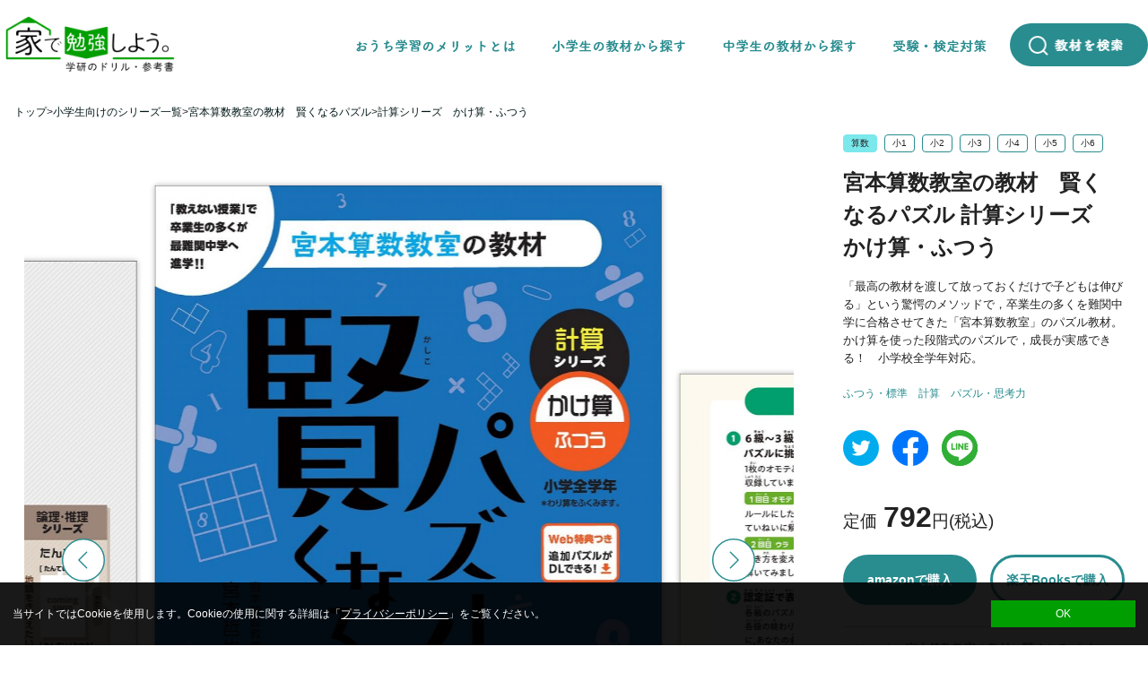

--- FILE ---
content_type: text/html; charset=UTF-8
request_url: https://ieben.gakken.jp/s_book/isbn9784053056511/
body_size: 125344
content:
<!DOCTYPE html>
<html lang="ja" class="no-js">
<head>
<meta charset="UTF-8">
<meta name="viewport" content="width=device-width,initial-scale=1">
<title>賢くなるパズル　計算シリーズ　かけ算・ふつう</title>
<link rel="canonical" href="https://ieben.gakken.jp/s_book/isbn9784053056511/" />
<meta name="description" content="「最高の教材を渡して放っておくだけで子どもは伸びる」という驚愕のメソッドで，卒業生の多くを難関中学に合格させてきた「宮本算数教室」のパズル教材。かけ算を使った段階式のパズルで，成長が実感できる！　小学校全学年対応。" />
<meta property="og:url" content="https://ieben.gakken.jp/s_book/isbn9784053056511/" />
<meta property="og:title" content="賢くなるパズル　計算シリーズ　かけ算・ふつう" />
<meta property="og:description" content="「最高の教材を渡して放っておくだけで子どもは伸びる」という驚愕のメソッドで，卒業生の多くを難関中学に合格させてきた「宮本算数教室」のパズル教材。かけ算を使った段階式のパズルで，成長が実感できる！　小学校全学年対応。" />
<meta property="og:image" content="https://ieben.gakken.jp/wps/images/book_and_series_img/9784053056511-1024.jpg" />
<meta property="og:type" content="article">
<meta property="og:site_name" content="家で勉強しよう。学研のドリル・ワーク・参考書・問題" />
<meta property="og:locale" content="ja_JP" />
<meta name="twitter:card" content="summary" />
<meta name="twitter:site" content="@gakken_ieben" />
<link rel="icon" href="https://ieben.gakken.jp/wps/asset/favicon/favicon.ico">
<link rel="apple-touch-icon" sizes="180x180" href="https://ieben.gakken.jp/wps/asset/favicon/apple-touch-icon-180x180.png">
<!-- Google Tag Manager -->
<script>(function(w,d,s,l,i){w[l]=w[l]||[];w[l].push({'gtm.start':
new Date().getTime(),event:'gtm.js'});var f=d.getElementsByTagName(s)[0],
j=d.createElement(s),dl=l!='dataLayer'?'&l='+l:'';j.async=true;j.src=
'https://www.googletagmanager.com/gtm.js?id='+i+dl;f.parentNode.insertBefore(j,f);
})(window,document,'script','dataLayer','GTM-TMMBZMF');</script>
<!-- End Google Tag Manager -->
<script>
  (function(d) {
    var config = {
      kitId: 'gmg8fig',
      scriptTimeout: 3000,
      async: true
    },
    h=d.documentElement,t=setTimeout(function(){h.className=h.className.replace(/\bwf-loading\b/g,"")+" wf-inactive";},config.scriptTimeout),tk=d.createElement("script"),f=false,s=d.getElementsByTagName("script")[0],a;h.className+=" wf-loading";tk.src='https://use.typekit.net/'+config.kitId+'.js';tk.async=true;tk.onload=tk.onreadystatechange=function(){a=this.readyState;if(f||a&&a!="complete"&&a!="loaded")return;f=true;clearTimeout(t);try{Typekit.load(config)}catch(e){}};s.parentNode.insertBefore(tk,s)
  })(document);
</script>
<!-- Global site tag (gtag.js) - Google Ads: 611515803 -->
<script async src="https://www.googletagmanager.com/gtag/js?id=AW-611515803"></script>
<script>
  window.dataLayer = window.dataLayer || [];
  function gtag(){dataLayer.push(arguments);}
  gtag('js', new Date());
  gtag('config', 'AW-611515803');
</script>
<meta name='robots' content='max-image-preview:large' />
<link rel='dns-prefetch' href='//ajax.googleapis.com' />
<link rel='dns-prefetch' href='//cdnjs.cloudflare.com' />
<link rel='dns-prefetch' href='//cdn.jsdelivr.net' />
<link rel='dns-prefetch' href='//s.w.org' />
<link rel="alternate" type="application/rss+xml" title="家で勉強しよう。学研のドリル・参考書 &raquo; 9784053056511賢くなるパズル のコメントのフィード" href="https://ieben.gakken.jp/s_book/isbn9784053056511/feed/" />
<link rel='stylesheet' id='wp-block-library-css'  href='https://ieben.gakken.jp/wps/wp-includes/css/dist/block-library/style.min.css?ver=6.0.11' media='all' />
<style id='global-styles-inline-css'>
body{--wp--preset--color--black: #000000;--wp--preset--color--cyan-bluish-gray: #abb8c3;--wp--preset--color--white: #ffffff;--wp--preset--color--pale-pink: #f78da7;--wp--preset--color--vivid-red: #cf2e2e;--wp--preset--color--luminous-vivid-orange: #ff6900;--wp--preset--color--luminous-vivid-amber: #fcb900;--wp--preset--color--light-green-cyan: #7bdcb5;--wp--preset--color--vivid-green-cyan: #00d084;--wp--preset--color--pale-cyan-blue: #8ed1fc;--wp--preset--color--vivid-cyan-blue: #0693e3;--wp--preset--color--vivid-purple: #9b51e0;--wp--preset--gradient--vivid-cyan-blue-to-vivid-purple: linear-gradient(135deg,rgba(6,147,227,1) 0%,rgb(155,81,224) 100%);--wp--preset--gradient--light-green-cyan-to-vivid-green-cyan: linear-gradient(135deg,rgb(122,220,180) 0%,rgb(0,208,130) 100%);--wp--preset--gradient--luminous-vivid-amber-to-luminous-vivid-orange: linear-gradient(135deg,rgba(252,185,0,1) 0%,rgba(255,105,0,1) 100%);--wp--preset--gradient--luminous-vivid-orange-to-vivid-red: linear-gradient(135deg,rgba(255,105,0,1) 0%,rgb(207,46,46) 100%);--wp--preset--gradient--very-light-gray-to-cyan-bluish-gray: linear-gradient(135deg,rgb(238,238,238) 0%,rgb(169,184,195) 100%);--wp--preset--gradient--cool-to-warm-spectrum: linear-gradient(135deg,rgb(74,234,220) 0%,rgb(151,120,209) 20%,rgb(207,42,186) 40%,rgb(238,44,130) 60%,rgb(251,105,98) 80%,rgb(254,248,76) 100%);--wp--preset--gradient--blush-light-purple: linear-gradient(135deg,rgb(255,206,236) 0%,rgb(152,150,240) 100%);--wp--preset--gradient--blush-bordeaux: linear-gradient(135deg,rgb(254,205,165) 0%,rgb(254,45,45) 50%,rgb(107,0,62) 100%);--wp--preset--gradient--luminous-dusk: linear-gradient(135deg,rgb(255,203,112) 0%,rgb(199,81,192) 50%,rgb(65,88,208) 100%);--wp--preset--gradient--pale-ocean: linear-gradient(135deg,rgb(255,245,203) 0%,rgb(182,227,212) 50%,rgb(51,167,181) 100%);--wp--preset--gradient--electric-grass: linear-gradient(135deg,rgb(202,248,128) 0%,rgb(113,206,126) 100%);--wp--preset--gradient--midnight: linear-gradient(135deg,rgb(2,3,129) 0%,rgb(40,116,252) 100%);--wp--preset--duotone--dark-grayscale: url('#wp-duotone-dark-grayscale');--wp--preset--duotone--grayscale: url('#wp-duotone-grayscale');--wp--preset--duotone--purple-yellow: url('#wp-duotone-purple-yellow');--wp--preset--duotone--blue-red: url('#wp-duotone-blue-red');--wp--preset--duotone--midnight: url('#wp-duotone-midnight');--wp--preset--duotone--magenta-yellow: url('#wp-duotone-magenta-yellow');--wp--preset--duotone--purple-green: url('#wp-duotone-purple-green');--wp--preset--duotone--blue-orange: url('#wp-duotone-blue-orange');--wp--preset--font-size--small: 13px;--wp--preset--font-size--medium: 20px;--wp--preset--font-size--large: 36px;--wp--preset--font-size--x-large: 42px;}.has-black-color{color: var(--wp--preset--color--black) !important;}.has-cyan-bluish-gray-color{color: var(--wp--preset--color--cyan-bluish-gray) !important;}.has-white-color{color: var(--wp--preset--color--white) !important;}.has-pale-pink-color{color: var(--wp--preset--color--pale-pink) !important;}.has-vivid-red-color{color: var(--wp--preset--color--vivid-red) !important;}.has-luminous-vivid-orange-color{color: var(--wp--preset--color--luminous-vivid-orange) !important;}.has-luminous-vivid-amber-color{color: var(--wp--preset--color--luminous-vivid-amber) !important;}.has-light-green-cyan-color{color: var(--wp--preset--color--light-green-cyan) !important;}.has-vivid-green-cyan-color{color: var(--wp--preset--color--vivid-green-cyan) !important;}.has-pale-cyan-blue-color{color: var(--wp--preset--color--pale-cyan-blue) !important;}.has-vivid-cyan-blue-color{color: var(--wp--preset--color--vivid-cyan-blue) !important;}.has-vivid-purple-color{color: var(--wp--preset--color--vivid-purple) !important;}.has-black-background-color{background-color: var(--wp--preset--color--black) !important;}.has-cyan-bluish-gray-background-color{background-color: var(--wp--preset--color--cyan-bluish-gray) !important;}.has-white-background-color{background-color: var(--wp--preset--color--white) !important;}.has-pale-pink-background-color{background-color: var(--wp--preset--color--pale-pink) !important;}.has-vivid-red-background-color{background-color: var(--wp--preset--color--vivid-red) !important;}.has-luminous-vivid-orange-background-color{background-color: var(--wp--preset--color--luminous-vivid-orange) !important;}.has-luminous-vivid-amber-background-color{background-color: var(--wp--preset--color--luminous-vivid-amber) !important;}.has-light-green-cyan-background-color{background-color: var(--wp--preset--color--light-green-cyan) !important;}.has-vivid-green-cyan-background-color{background-color: var(--wp--preset--color--vivid-green-cyan) !important;}.has-pale-cyan-blue-background-color{background-color: var(--wp--preset--color--pale-cyan-blue) !important;}.has-vivid-cyan-blue-background-color{background-color: var(--wp--preset--color--vivid-cyan-blue) !important;}.has-vivid-purple-background-color{background-color: var(--wp--preset--color--vivid-purple) !important;}.has-black-border-color{border-color: var(--wp--preset--color--black) !important;}.has-cyan-bluish-gray-border-color{border-color: var(--wp--preset--color--cyan-bluish-gray) !important;}.has-white-border-color{border-color: var(--wp--preset--color--white) !important;}.has-pale-pink-border-color{border-color: var(--wp--preset--color--pale-pink) !important;}.has-vivid-red-border-color{border-color: var(--wp--preset--color--vivid-red) !important;}.has-luminous-vivid-orange-border-color{border-color: var(--wp--preset--color--luminous-vivid-orange) !important;}.has-luminous-vivid-amber-border-color{border-color: var(--wp--preset--color--luminous-vivid-amber) !important;}.has-light-green-cyan-border-color{border-color: var(--wp--preset--color--light-green-cyan) !important;}.has-vivid-green-cyan-border-color{border-color: var(--wp--preset--color--vivid-green-cyan) !important;}.has-pale-cyan-blue-border-color{border-color: var(--wp--preset--color--pale-cyan-blue) !important;}.has-vivid-cyan-blue-border-color{border-color: var(--wp--preset--color--vivid-cyan-blue) !important;}.has-vivid-purple-border-color{border-color: var(--wp--preset--color--vivid-purple) !important;}.has-vivid-cyan-blue-to-vivid-purple-gradient-background{background: var(--wp--preset--gradient--vivid-cyan-blue-to-vivid-purple) !important;}.has-light-green-cyan-to-vivid-green-cyan-gradient-background{background: var(--wp--preset--gradient--light-green-cyan-to-vivid-green-cyan) !important;}.has-luminous-vivid-amber-to-luminous-vivid-orange-gradient-background{background: var(--wp--preset--gradient--luminous-vivid-amber-to-luminous-vivid-orange) !important;}.has-luminous-vivid-orange-to-vivid-red-gradient-background{background: var(--wp--preset--gradient--luminous-vivid-orange-to-vivid-red) !important;}.has-very-light-gray-to-cyan-bluish-gray-gradient-background{background: var(--wp--preset--gradient--very-light-gray-to-cyan-bluish-gray) !important;}.has-cool-to-warm-spectrum-gradient-background{background: var(--wp--preset--gradient--cool-to-warm-spectrum) !important;}.has-blush-light-purple-gradient-background{background: var(--wp--preset--gradient--blush-light-purple) !important;}.has-blush-bordeaux-gradient-background{background: var(--wp--preset--gradient--blush-bordeaux) !important;}.has-luminous-dusk-gradient-background{background: var(--wp--preset--gradient--luminous-dusk) !important;}.has-pale-ocean-gradient-background{background: var(--wp--preset--gradient--pale-ocean) !important;}.has-electric-grass-gradient-background{background: var(--wp--preset--gradient--electric-grass) !important;}.has-midnight-gradient-background{background: var(--wp--preset--gradient--midnight) !important;}.has-small-font-size{font-size: var(--wp--preset--font-size--small) !important;}.has-medium-font-size{font-size: var(--wp--preset--font-size--medium) !important;}.has-large-font-size{font-size: var(--wp--preset--font-size--large) !important;}.has-x-large-font-size{font-size: var(--wp--preset--font-size--x-large) !important;}
</style>
<link rel='stylesheet' id='swiper-style-css'  href='//cdnjs.cloudflare.com/ajax/libs/Swiper/4.5.1/css/swiper.min.css?ver=6.0.11' media='all' />
<link rel='stylesheet' id='scroller-style-css'  href='https://ieben.gakken.jp/wps/wp-content/themes/ieben/js/scroller/slider.css?ver=6.0.11' media='all' />
<link rel='stylesheet' id='lightbox-style-css'  href='https://ieben.gakken.jp/wps/wp-content/themes/ieben/js/lightbox/lightbox.min.css?ver=6.0.11' media='all' />
<link rel='stylesheet' id='style-css'  href='https://ieben.gakken.jp/wps/wp-content/themes/ieben/style.css?ver=6.0.11' media='all' />
<link rel='stylesheet' id='main-style-css'  href='https://ieben.gakken.jp/wps/wp-content/themes/ieben/assets/styles/main.css?ver=6.0.11' media='all' />
<link rel='stylesheet' id='cookie-style-css'  href='https://ieben.gakken.jp/wps/wp-content/themes/ieben/assets/styles/cookie.css?ver=6.0.11' media='all' />
<script src='//ajax.googleapis.com/ajax/libs/jquery/3.2.1/jquery.min.js?ver=3.2.1' id='jquery-js'></script>
<script src='https://ieben.gakken.jp/wps/wp-content/themes/ieben/js/ofi.min.js?ver=6.0.11' id='fitimage-js'></script>
<script src='https://ieben.gakken.jp/wps/wp-content/themes/ieben/js/lightbox/lightbox.min.js?ver=6.0.11' id='lightbox-js'></script>
<script src='//cdnjs.cloudflare.com/ajax/libs/gsap/3.10.4/gsap.min.js?ver=3.10.4' id='gsap-js'></script>
<script src='//cdnjs.cloudflare.com/ajax/libs/gsap/3.10.4/ScrollTrigger.min.js?ver=3.0.1' id='gsap-scroll-js'></script>
<script src='//cdnjs.cloudflare.com/ajax/libs/jquery-migrate/1.2.1/jquery-migrate.min.js?ver=1.2.1' id='jquery-mig-js'></script>
<link rel="https://api.w.org/" href="https://ieben.gakken.jp/wp-json/" /><link rel="EditURI" type="application/rsd+xml" title="RSD" href="https://ieben.gakken.jp/wps/xmlrpc.php?rsd" />
<link rel="wlwmanifest" type="application/wlwmanifest+xml" href="https://ieben.gakken.jp/wps/wp-includes/wlwmanifest.xml" /> 
<link rel='shortlink' href='https://ieben.gakken.jp/?p=6449' />
<link rel="alternate" type="application/json+oembed" href="https://ieben.gakken.jp/wp-json/oembed/1.0/embed?url=https%3A%2F%2Fieben.gakken.jp%2Fs_book%2Fisbn9784053056511%2F" />
<link rel="alternate" type="text/xml+oembed" href="https://ieben.gakken.jp/wp-json/oembed/1.0/embed?url=https%3A%2F%2Fieben.gakken.jp%2Fs_book%2Fisbn9784053056511%2F&#038;format=xml" />

        <script type="text/javascript">
            var jQueryMigrateHelperHasSentDowngrade = false;

			window.onerror = function( msg, url, line, col, error ) {
				// Break out early, do not processing if a downgrade reqeust was already sent.
				if ( jQueryMigrateHelperHasSentDowngrade ) {
					return true;
                }

				var xhr = new XMLHttpRequest();
				var nonce = '0fc22bd594';
				var jQueryFunctions = [
					'andSelf',
					'browser',
					'live',
					'boxModel',
					'support.boxModel',
					'size',
					'swap',
					'clean',
					'sub',
                ];
				var match_pattern = /\)\.(.+?) is not a function/;
                var erroredFunction = msg.match( match_pattern );

                // If there was no matching functions, do not try to downgrade.
                if ( typeof erroredFunction !== 'object' || typeof erroredFunction[1] === "undefined" || -1 === jQueryFunctions.indexOf( erroredFunction[1] ) ) {
                    return true;
                }

                // Set that we've now attempted a downgrade request.
                jQueryMigrateHelperHasSentDowngrade = true;

				xhr.open( 'POST', 'https://ieben.gakken.jp/wps/wp-admin/admin-ajax.php' );
				xhr.setRequestHeader( 'Content-Type', 'application/x-www-form-urlencoded' );
				xhr.onload = function () {
					var response,
                        reload = false;

					if ( 200 === xhr.status ) {
                        try {
                        	response = JSON.parse( xhr.response );

                        	reload = response.data.reload;
                        } catch ( e ) {
                        	reload = false;
                        }
                    }

					// Automatically reload the page if a deprecation caused an automatic downgrade, ensure visitors get the best possible experience.
					if ( reload ) {
						location.reload();
                    }
				};

				xhr.send( encodeURI( 'action=jquery-migrate-downgrade-version&_wpnonce=' + nonce ) );

				// Suppress error alerts in older browsers
				return true;
			}
        </script>

		<style>
  #wpadminbar {
    top: auto !important;
    bottom: 0;
  }
  </style>
</head>

<body id="top">
<!-- Google Tag Manager (noscript) -->
<noscript><iframe src="https://www.googletagmanager.com/ns.html?id=GTM-TMMBZMF"
height="0" width="0" style="display:none;visibility:hidden"></iframe></noscript>
<!-- End Google Tag Manager (noscript) -->
    <div class="wrapper">
    <header class="header">
        <div class="header__inner">

            <a class="logo" href="https://ieben.gakken.jp"><img src="https://ieben.gakken.jp/wps/wp-content/themes/ieben/common/images/logo.png" srcset="https://ieben.gakken.jp/wps/wp-content/themes/ieben/common/images/logo@2x.png 2x" alt=""></a>

            <div class="header-pc-menu">
                <ul class="header-pc-menu__list">
                    
                    <li class="header-pc-menu__item">
                        <a href="https://ieben.gakken.jp/merit">
                            <span>
                                <img src="https://ieben.gakken.jp/wps/wp-content/themes/ieben/common/images/gnavi_01.png" srcset="https://ieben.gakken.jp/wps/wp-content/themes/ieben/common/images/gnavi_01@2x.png 2x" alt="おうち学習のメリットとは">
                            </span>
                        </a>
                    </li>
                    <li class="header-pc-menu__item">
                        <a class="megamenu__item" data-target="megamenu-sho">
                            <span>
                                <img src="https://ieben.gakken.jp/wps/wp-content/themes/ieben/common/images/gnavi_02.png" srcset="https://ieben.gakken.jp/wps/wp-content/themes/ieben/common/images/gnavi_02@2x.png 2x" alt="小学生の教材から探す">
                            </span>
                        </a>
                    </li>
                    <li class="header-pc-menu__item">
                        <a class="megamenu__item" data-target="megamenu-chu">
                            <span>
                                <img src="https://ieben.gakken.jp/wps/wp-content/themes/ieben/common/images/gnavi_03.png" srcset="https://ieben.gakken.jp/wps/wp-content/themes/ieben/common/images/gnavi_03@2x.png 2x" alt="中学生の教材から探す">
                            </span>
                        </a>
                    </li>
                    <li class="header-pc-menu__item"><a href="#" class="megamenu__item" data-target="megamenu-test">
                            <span>
                                <img src="https://ieben.gakken.jp/wps/wp-content/themes/ieben/common/images/gnavi_04.png" srcset="https://ieben.gakken.jp/wps/wp-content/themes/ieben/common/images/gnavi_04@2x.png 2x" alt="受験・検定対策">
                            </span>
                        </a>
                    </li>
                    <li class="header-pc-menu__button">
                        <a class="modaleBtn" href="#" data-target="modale-common-form"><img class="header-pc-menu__icon" src="https://ieben.gakken.jp/wps/wp-content/themes/ieben/common/images/btn-header-search.png" srcset="https://ieben.gakken.jp/wps/wp-content/themes/ieben/common/images/btn-header-search@2x.png 2x" alt="教材を検索"></a>
                    </li>
                </ul>
            </div><!-- .header-pc-menu -->
            <div class="header-sp-menu">
                <a class="header-sp-menu__item header-sp-menu__item--search modaleBtn" data-target="modale-common-form" href="#"><img src="https://ieben.gakken.jp/wps/wp-content/themes/ieben/common/svg/btn-menu-search.svg" class="link-menu-search" alt="検索"></a>
                <a class="header-sp-menu__item header-sp-menu__item--menu" href="#"><img src="https://ieben.gakken.jp/wps/wp-content/themes/ieben/common/svg/btn-sp-menu.svg" class="link-menu" alt="menu"></a>
            </div><!-- .header-sp-menu -->
        </div><!-- .header__inner -->
    </header>

    <div class="megamenu-container">
        <div class="megamenu-sho">

            

            <div class="megamenu-sho__inner">

                <div class="megamenu-sho__column megamenu-sho__column--grade">
                    <b class="megamenu-sho__title megamenu-sho__title--grade"><img src="https://ieben.gakken.jp/wps/wp-content/themes/ieben/common/images/title-megamenu-grade.png" srcset="https://ieben.gakken.jp/wps/wp-content/themes/ieben/common/images/title-megamenu-grade@2x.png 2x" alt="学年から探す"></b>
                    <ul class="megamenu-sho__list">

                                                                            <li class="megamenu-sho__item"><a href="https://ieben.gakken.jp/sho1">小学1年</a></li>
                                                    <li class="megamenu-sho__item"><a href="https://ieben.gakken.jp/sho2">小学2年</a></li>
                                                    <li class="megamenu-sho__item"><a href="https://ieben.gakken.jp/sho3">小学3年</a></li>
                                                    <li class="megamenu-sho__item"><a href="https://ieben.gakken.jp/sho4">小学4年</a></li>
                                                    <li class="megamenu-sho__item"><a href="https://ieben.gakken.jp/sho5">小学5年</a></li>
                                                    <li class="megamenu-sho__item"><a href="https://ieben.gakken.jp/sho6">小学6年</a></li>
                                            </ul>
                </div>
                <div class="megamenu-sho__column megamenu-sho__column--feature">
                    <b class="megamenu-sho__title megamenu-sho__title--feature">
                        <img src="https://ieben.gakken.jp/wps/wp-content/themes/ieben/common/images/title-megamenu-feature.png" srcset="https://ieben.gakken.jp/wps/wp-content/themes/ieben/common/images/title-megamenu-feature@2x.png 2x" alt="教材の特長から探す"></b>

                    
                        <ul class="megamenu-sho__image-list">
                                                                                            <li class="megamenu-sho__thumb">
                                    <a href="https://ieben.gakken.jp/s_series/asa5">
                                        <img class="scriptFitImage" src="https://ieben.gakken.jp/wps/images/asa5.CV_-212x300.jpg" alt="">
                                    </a>
                                </li>
                                                                                        <li class="megamenu-sho__thumb">
                                    <a href="https://ieben.gakken.jp/s_series/hatena">
                                        <img class="scriptFitImage" src="https://ieben.gakken.jp/wps/images/hatena.CV_-1-212x300.jpg" alt="">
                                    </a>
                                </li>
                                                                                        <li class="megamenu-sho__thumb">
                                    <a href="https://ieben.gakken.jp/s_series/sho_hitotsu">
                                        <img class="scriptFitImage" src="https://ieben.gakken.jp/wps/images/sho_hitotsu.CV_-212x300.jpg" alt="">
                                    </a>
                                </li>
                                                </ul>
                        <a class="megamenu-sho__button" href="https://ieben.gakken.jp/s_series/">シリーズ一覧<img src="https://ieben.gakken.jp/wps/wp-content/themes/ieben/common/svg/icon-more.svg" alt=""></a>

                </div>
                <div class="megamenu-sho__column megamenu-sho__column--diagnosis">
                    <a href="https://ieben.gakken.jp/diagnosis/?s_grade=">
                        <img src="https://ieben.gakken.jp/wps/wp-content/themes/ieben/common/images/img-megamenu-diagnosis.png" srcset="https://ieben.gakken.jp/wps/wp-content/themes/ieben/common/images/img-megamenu-diagnosis@2x.png 2x" alt="おすすめ教材診断はこちら">
                    </a>
                </div>
            </div><!-- .megamenu-sho__inner -->
        </div><!-- .megamenu-sho -->
        <div class="megamenu-chu">
                        <div class="megamenu-chu__inner">
                <div class="megamenu-chu__column megamenu-chu__column--grade">
                    <b class="megamenu-chu__title megamenu-chu__title--grade">
                        <img src="https://ieben.gakken.jp/wps/wp-content/themes/ieben/common/images/title-megamenu-grade.png" srcset="https://ieben.gakken.jp/wps/wp-content/themes/ieben/common/images/title-megamenu-grade@2x.png 2x" alt="学年から探す">
                    </b>
                    <ul class="megamenu-chu__list">
                                                                            <li class="megamenu-chu__item"><a href="https://ieben.gakken.jp/chu1">中学1年</a></li>
                                                    <li class="megamenu-chu__item"><a href="https://ieben.gakken.jp/chu2">中学2年</a></li>
                                                    <li class="megamenu-chu__item"><a href="https://ieben.gakken.jp/chu3">中学3年</a></li>
                                            </ul>
                </div>
                <div class="megamenu-chu__column megamenu-chu__column--feature">
                    <b class="megamenu-chu__title megamenu-chu__title--feature"><img src="https://ieben.gakken.jp/wps/wp-content/themes/ieben/common/images/title-megamenu-feature.png" srcset="https://ieben.gakken.jp/wps/wp-content/themes/ieben/common/images/title-megamenu-feature@2x.png 2x" alt="教材の特長から探す"></b>

                    
                        <ul class="megamenu-chu__image-list">
                                                                                            <li class="megamenu-chu__thumb">
                                    <a href="https://ieben.gakken.jp/c_series/chu_hitotsu">
                                        <img class="scriptFitImage" src="https://ieben.gakken.jp/wps/images/chu_hitotsu.CV_-212x300.jpg" alt="">
                                    </a>
                                </li>
                                                                                        <li class="megamenu-chu__thumb">
                                    <a href="https://ieben.gakken.jp/c_series/chu_nerumae">
                                        <img class="scriptFitImage" src="https://ieben.gakken.jp/wps/images/chu_nerumae.CV_-212x300.jpg" alt="">
                                    </a>
                                </li>
                                                                                        <li class="megamenu-chu__thumb">
                                    <a href="https://ieben.gakken.jp/c_series/looseleef">
                                        <img class="scriptFitImage" src="https://ieben.gakken.jp/wps/images/looseleef.CV_-212x300.jpg" alt="">
                                    </a>
                                </li>
                                                </ul>
                        <a class="megamenu-chu__button" href="https://ieben.gakken.jp/c_series/">シリーズ一覧<img src="https://ieben.gakken.jp/wps/wp-content/themes/ieben/common/svg/icon-more.svg" alt=""></a>
                </div>
                <div class="megamenu-chu__column megamenu-chu__column--diagnosis">
                    <a href="https://ieben.gakken.jp/diagnosis/?c_grade=">
                        <img src="https://ieben.gakken.jp/wps/wp-content/themes/ieben/common/images/img-megamenu-diagnosis.png" srcset="https://ieben.gakken.jp/wps/wp-content/themes/ieben/common/images/img-megamenu-diagnosis@2x.png 2x" alt="おすすめの教材診断">
                    </a>
                </div>

            </div><!-- .megamenu-cyu__inner -->
        </div><!-- .megamenu-chu -->
        <div class="megamenu-test">
            <div class="megamenu-test__inner">
                                                    <ul class="megamenu-test__image-list">
                                                                                    <li class="megamenu-test__thumb"><a class="megamenu-test__link" href="https://gakken-ep.jp/extra/eiken/"><img src="https://ieben.gakken.jp/wps/images/bnr-test.jpg" alt=""></a></li>
                                                                        </ul>
                            </div><!-- .megamenu-test__inner -->
        </div><!-- .megamenu-test -->
    </div><!-- megamenu-conttainer -->

    <div class="sp-menu">
    <div class="sp-menu__inner">
        <span class="sp-menu__close-btn"><img src="https://ieben.gakken.jp/wps/wp-content/themes/ieben/common/svg/btn-menu-close.svg" alt="menuclose"></span>
        <a class="sp-menu__item" href="https://ieben.gakken.jp/merit">おうち学習のメリットとは</a>
        <div class="sp-menu__box">
            
            <p class="sp-menu__title">小学生の教材から探す</p>
            <ul class="sp-menu-grade-list">
                                                    <li class="sp-menu-grade-list__item">
                        <a href="https://ieben.gakken.jp/sho1">小学1年</a>
                    </li>
                                    <li class="sp-menu-grade-list__item">
                        <a href="https://ieben.gakken.jp/sho2">小学2年</a>
                    </li>
                                    <li class="sp-menu-grade-list__item">
                        <a href="https://ieben.gakken.jp/sho3">小学3年</a>
                    </li>
                                    <li class="sp-menu-grade-list__item">
                        <a href="https://ieben.gakken.jp/sho4">小学4年</a>
                    </li>
                                    <li class="sp-menu-grade-list__item">
                        <a href="https://ieben.gakken.jp/sho5">小学5年</a>
                    </li>
                                    <li class="sp-menu-grade-list__item">
                        <a href="https://ieben.gakken.jp/sho6">小学6年</a>
                    </li>
                            </ul>
            <div class="sp-menu-button-list">
                <a class="sp-menu-button-list__item" href="https://ieben.gakken.jp/s_series/?s_grade=">
                    <img class="sp-menu-button-list__icon" src="https://ieben.gakken.jp/wps/wp-content/themes/ieben/common/images/img-book.png" alt="book">
                    <span>小学生の<br>シリーズ一覧</span>
                </a>
                <a class="sp-menu-button-list__item" href="https://ieben.gakken.jp/diagnosis/?s_grade=">
                    <img class="sp-menu-button-list__icon" src="https://ieben.gakken.jp/wps/wp-content/themes/ieben/common/images/img-light-bulb.png" alt="bulb">
                    <span>小学生の<br>おすすめの教材診断</span>
                </a>
            </div>
        </div><!-- sp-menu__box -->
        <div class="sp-menu__box">
            
            <p class="sp-menu__title">中学生の教材から探す</p>
            <ul class="sp-menu-grade-list">
                                                    <li class="sp-menu-grade-list__item">
                        <a href="https://ieben.gakken.jp/chu1">中学1年</a>
                    </li>
                                    <li class="sp-menu-grade-list__item">
                        <a href="https://ieben.gakken.jp/chu2">中学2年</a>
                    </li>
                                    <li class="sp-menu-grade-list__item">
                        <a href="https://ieben.gakken.jp/chu3">中学3年</a>
                    </li>
                            </ul>
            <div class="sp-menu-button-list">
                <a class="sp-menu-button-list__item" href="https://ieben.gakken.jp/c_series/?c_grade=">
                    <img class="sp-menu-button-list__icon" src="https://ieben.gakken.jp/wps/wp-content/themes/ieben/common/images/img-book.png" alt="book">
                    <span>中学生向けの<br>シリーズ一覧</span>
                </a>
                <a class="sp-menu-button-list__item" href="https://ieben.gakken.jp/diagnosis/?c_grade=">
                    <img class="sp-menu-button-list__icon" src="https://ieben.gakken.jp/wps/wp-content/themes/ieben/common/images/img-light-bulb.png" alt="bulb">
                    <span>中学生の<br>おすすめの教材診断</span>
                </a>
            </div><!-- sp-menu-button-list -->
        </div><!-- sp-menu__box -->

                            <p class="sp-menu__title">受験・検定対策</p>
            <div class="sp-menu__list">
                                    <a class="sp-menu__item" target="_blank" href="https://gakken-ep.jp/extra/eiken/">学研の英検®対策シリーズ</a>
                        </div>

    </div><!-- .sp-menu__inner -->
</div><!-- .sp-menu -->
    <div class="container">
    <div id="breadcrumb" class="breadcrumb"><div class="breadcrumb__inner"><ul class="breadcrumb__list"><li class="breadcrumb__item"><a href="https://ieben.gakken.jp"><span>トップ</span></a></li><li class="breadcrumb__item"><a href="https://ieben.gakken.jp/s_series/"><span>小学生向けのシリーズ一覧</span></a></li><li class="breadcrumb__item"><a href="https://ieben.gakken.jp/s_series/kashipa/"><span>宮本算数教室の教材　賢くなるパズル</span></a></li><li class="breadcrumb__item"><a href="https://ieben.gakken.jp/s_book/isbn9784053056511/"><span>計算シリーズ　かけ算・ふつう</span></a></li></ul></div></div>        <main class="main home">

                        
                        <section class="book-detail">

            <div class="book-detail__inner">
                <div class="book-detail__mv">
                                                                <div class="book-detail__slider slider-element swiper-container pagenation-set" data-option="center">
                            <div class="swiper-wrapper">

                                                                    <div class="swiper-slide">
                                        <a href="https://ieben.gakken.jp/wps/images/book_and_series_img/9784053056511-1024.jpg" data-lightbox="books">
                                            <img class="book-detail__image scriptFitImage" src="https://ieben.gakken.jp/wps/images/book_and_series_img/9784053056511-1024.jpg" alt="">
                                        </a>
                                    </div>
                                                                                                                                            <div class="swiper-slide">
                                            <a href="https://ieben.gakken.jp/wps/images/book_and_series_img/9784053056511.IN01-1024.jpg" data-lightbox="books">
                                                <img class="book-detail__image scriptFitImage" src="https://ieben.gakken.jp/wps/images/book_and_series_img/9784053056511.IN01-1024.jpg" alt="">
                                            </a>
                                        </div>
                                                                            <div class="swiper-slide">
                                            <a href="https://ieben.gakken.jp/wps/images/book_and_series_img/9784053056511.IN02-1024.jpg" data-lightbox="books">
                                                <img class="book-detail__image scriptFitImage" src="https://ieben.gakken.jp/wps/images/book_and_series_img/9784053056511.IN02-1024.jpg" alt="">
                                            </a>
                                        </div>
                                                                            <div class="swiper-slide">
                                            <a href="https://ieben.gakken.jp/wps/images/book_and_series_img/9784053056511.IN03-1024.jpg" data-lightbox="books">
                                                <img class="book-detail__image scriptFitImage" src="https://ieben.gakken.jp/wps/images/book_and_series_img/9784053056511.IN03-1024.jpg" alt="">
                                            </a>
                                        </div>
                                                                            <div class="swiper-slide">
                                            <a href="https://ieben.gakken.jp/wps/images/book_and_series_img/9784053056511.IN04-1024.jpg" data-lightbox="books">
                                                <img class="book-detail__image scriptFitImage" src="https://ieben.gakken.jp/wps/images/book_and_series_img/9784053056511.IN04-1024.jpg" alt="">
                                            </a>
                                        </div>
                                                                            <div class="swiper-slide">
                                            <a href="https://ieben.gakken.jp/wps/images/book_and_series_img/9784053056511.IN05-1024.jpg" data-lightbox="books">
                                                <img class="book-detail__image scriptFitImage" src="https://ieben.gakken.jp/wps/images/book_and_series_img/9784053056511.IN05-1024.jpg" alt="">
                                            </a>
                                        </div>
                                                                            <div class="swiper-slide">
                                            <a href="https://ieben.gakken.jp/wps/images/book_and_series_img/9784053056511.IN06-1024.jpg" data-lightbox="books">
                                                <img class="book-detail__image scriptFitImage" src="https://ieben.gakken.jp/wps/images/book_and_series_img/9784053056511.IN06-1024.jpg" alt="">
                                            </a>
                                        </div>
                                                                            <div class="swiper-slide">
                                            <a href="https://ieben.gakken.jp/wps/images/book_and_series_img/9784053056511.IN07-1024.jpg" data-lightbox="books">
                                                <img class="book-detail__image scriptFitImage" src="https://ieben.gakken.jp/wps/images/book_and_series_img/9784053056511.IN07-1024.jpg" alt="">
                                            </a>
                                        </div>
                                                                            <div class="swiper-slide">
                                            <a href="https://ieben.gakken.jp/wps/images/book_and_series_img/9784053056511.IN08-1024.jpg" data-lightbox="books">
                                                <img class="book-detail__image scriptFitImage" src="https://ieben.gakken.jp/wps/images/book_and_series_img/9784053056511.IN08-1024.jpg" alt="">
                                            </a>
                                        </div>
                                                                            <div class="swiper-slide">
                                            <a href="https://ieben.gakken.jp/wps/images/book_and_series_img/9784053056511.IN09-1024.jpg" data-lightbox="books">
                                                <img class="book-detail__image scriptFitImage" src="https://ieben.gakken.jp/wps/images/book_and_series_img/9784053056511.IN09-1024.jpg" alt="">
                                            </a>
                                        </div>
                                                                                                </div>
                            <div class="swiper-pagination"></div>
                            <div class="swiper-button-next"></div>
                            <div class="swiper-button-prev"></div>

                        </div>
                                    </div>
                <div class="book-detail-card">
                                                            <div class="book-detail-card__tag">
                                                                                    <span class="book-detail-card__icon book-detail-card__icon--sansu" style="background-color:#7be8ec; border-color:#7be8ec;">算数</span>
                                                    
                                                                                    <span class="book-detail-card__icon book-detail-card__icon--sho1" style="background-color:#ffffff; border-color:#298c8f;">小1</span>
                                                            <span class="book-detail-card__icon book-detail-card__icon--sho2" style="background-color:#ffffff; border-color:#298c8f;">小2</span>
                                                            <span class="book-detail-card__icon book-detail-card__icon--sho3" style="background-color:#ffffff; border-color:#298c8f;">小3</span>
                                                            <span class="book-detail-card__icon book-detail-card__icon--sho4" style="background-color:#ffffff; border-color:#298c8f;">小4</span>
                                                            <span class="book-detail-card__icon book-detail-card__icon--sho5" style="background-color:#ffffff; border-color:#298c8f;">小5</span>
                                                            <span class="book-detail-card__icon book-detail-card__icon--sho6" style="background-color:#ffffff; border-color:#298c8f;">小6</span>
                                                    
                    </div>

                    <h1 class="book-detail-card__title">
                                                                                    宮本算数教室の教材　賢くなるパズル                                                                            計算シリーズ　かけ算・ふつう                    </h1>
                    <p class="book-detail-card__desq">「最高の教材を渡して放っておくだけで子どもは伸びる」という驚愕のメソッドで，卒業生の多くを難関中学に合格させてきた「宮本算数教室」のパズル教材。かけ算を使った段階式のパズルで，成長が実感できる！　小学校全学年対応。</p>
                    <div class="book-detail-card__category">
                                                                                    <span class="book-detail-card__text">ふつう・標準</span>
                                                                                                                                        <span class="book-detail-card__text">計算</span>
                                                            <span class="book-detail-card__text">パズル・思考力</span>
                                                    
                    </div>
                    <div class="book-detail-card__sns-list">
                        <a class="book-detail-card__btn" href="https://twitter.com/share?url=https://ieben.gakken.jp/s_book/isbn9784053056511/&via=gakken_ieben&related=gakken_ieben&text=宮本算数教室の教材　賢くなるパズルシリーズ　計算シリーズ　かけ算・ふつう　「最高の教材を渡して放っておくだけで子どもは伸びる」という驚愕のメソッドで，卒業生の多くを難関中学に合格させてきた「宮本算数教室」のパズル教材。かけ算を使った段階式のパズルで，成長が実感できる！　小学校全学年対応。"><img src="https://ieben.gakken.jp/wps/wp-content/themes/ieben/common/images/btn-twitter.png" srcset="https://ieben.gakken.jp/wps/wp-content/themes/ieben/common/images/btn-twitter@2x.png 2x" alt="twitter"></a>
                        <a class="book-detail-card__btn" href="http://www.facebook.com/share.php?u=https://ieben.gakken.jp/s_book/isbn9784053056511/"><img src="https://ieben.gakken.jp/wps/wp-content/themes/ieben/common/images/btn-facebook.png" srcset="https://ieben.gakken.jp/wps/wp-content/themes/ieben/common/images/btn-facebook@2x.png 2x" alt="facebook"></a>
                        <a class="book-detail-card__btn" href="http://line.me/R/msg/text/?賢くなるパズル　計算シリーズ　かけ算・ふつう%0D%0Ahttps://ieben.gakken.jp/s_book/isbn9784053056511/"><img src="https://ieben.gakken.jp/wps/wp-content/themes/ieben/common/images/btn-line.png" src="https://ieben.gakken.jp/wps/wp-content/themes/ieben/common/images/btn-line@2x.png 2x" alt="line"></a>
                    </div>
                    <p class="book-detail-card__price"><small>定価</small>&nbsp;<b>792</b><small>円(税込)</small></p>
                    <div class="book-detail-card__btn-list">
                        <a class="book-detail-card__ex-btn book-detail-card__ex-btn--odd" target="_blank" href="https://www.amazon.co.jp/exec/obidos/ASIN/4053056519/g-ieben-22">amazonで購入</a>
                        <a class="book-detail-card__ex-btn book-detail-card__ex-btn--even" target="_blank" href="https://books.rakuten.co.jp/search?sitem=4053056519&sv=30">楽天Booksで購入</a>
                    </div>
                    <div class="book-detail-card__feature">
                                                    <dl class="book-detail-card__dl">
                                <dt class="book-detail-card__dt">シリーズ</dt>
                                                                    <dd class="book-detail-card__dd">宮本算数教室の教材　賢くなるパズル</dd>
                                                            </dl>
                                                                            <dl class="book-detail-card__dl">
                                <dt class="book-detail-card__dt">対象</dt>

                                <dd class="book-detail-card__dd">
                                                                                                                                                                                                                                                                                                                                                                                                                                                                                                                                                                                                                                                                小学1～6年
                                                                    </dd>
                            </dl>
                                                                            <dl class="book-detail-card__dl">
                                <dt class="book-detail-card__dt">レベル</dt>
                                <dd class="book-detail-card__dd">

                                                                            ふつう・標準                                    
                                </dd>
                            </dl>
                                                                            <dl class="book-detail-card__dl">
                                <dt class="book-detail-card__dt">著者等</dt>
                                <dd class="book-detail-card__dd">
                                                                            <div>
                                                                                            著・
                                                                                                                                        宮本　哲也                                                                                    </div>
                                                                            <div>
                                                                                                                                </div>
                                                                            <div>
                                                                                                                                </div>
                                                                            <div>
                                                                                                                                </div>
                                                                            <div>
                                                                                                                                </div>
                                                                    </dd>
                            </dl>
                                                                            <dl class="book-detail-card__dl">
                                <dt class="book-detail-card__dt">発売日</dt>
                                <dd class="book-detail-card__dd">2023年3月14日</dd>
                            </dl>
                                                                            <dl class="book-detail-card__dl">
                                <dt class="book-detail-card__dt">ページ数</dt>
                                <dd class="book-detail-card__dd">80ページ</dd>
                            </dl>
                                                                            <dl class="book-detail-card__dl">
                                <dt class="book-detail-card__dt">サイズ</dt>
                                <dd class="book-detail-card__dd">Ｂ５</dd>
                            </dl>
                                            </div>
                    <!--.book-detail-card__feature -->

                </div><!-- .book-detail-card -->
            </div><!-- .book-detail__inner -->

            
            <div class="book-detail-point">
                <div class="book-detail-point__inner">
                    <h2 class="book-detail-point__title">シリーズの特長</h2>

                    <ul class="book-detail-point__list">
                                                                                    <li class="book-detail-point__item">シリーズ累計300万部突破！　「宮本算数教室」の人気パズル教材がリニューアル！</li>
                                                                                                                <li class="book-detail-point__item">おもしろがって解いているうちに、計算力・思考力・粘り強さが身につく！</li>
                                                                                                                <li class="book-detail-point__item">小学算数のさきどりから計算力の定着にも使える、充実のラインナップ！</li>
                                                                                                                            </ul><!-- .book-detail-point__list -->
                </div><!-- .book-detail-point__inner -->
            </div><!-- .book-detail-point -->

                            <div class="book-detail-gallery">
                    <div class="book-detail-gallery__inner">

                        <div class="book-detail-gallery__head">

                            <h2 class="book-detail-gallery__title">編集部から</h2>
                            <p class="book-detail-gallery__text">「最高の教材を渡して放っておくだけで子どもは伸びる」という驚愕のメソッドで、卒業生の多くを難関中学に合格させてきた「宮本算数教室」のパズル教材です。計算の知識不要で、数字（数）や図形のセンスを育むパズルから、たし算・ひき算・かけ算・わり算を使ったパズルまで、充実のラインナップでお子さんにぴったりの１冊が見つかります。　【宮本哲也先生からのコメント▶︎】このパズルの目的は、答えを出すことではありません。解けるから賢くなるのではなく、解こうとして試行錯誤するから賢くなるのです。ですから、おうちの方は、絶対に答えを教えないでください。そして、パズルを解き終えたら、付属の認定証を渡して、盛大に表彰してあげてください！</p>
                        </div>
                        <div class="book-detail-gallery__editor">
                                                        
                        </div>

                    </div><!-- .book-detail-gallery__inner -->
                </div><!-- .book-detail-gallery -->
            

            <div class="book-detail-purchase">
                <div class="book-detail-purchase__inner">

                    <h2 class="book-detail-purchase__title">購入はこちら！</h2>

                    <div class="book-purchase-card">
                        <div class="book-purchase-card__inner">
                            <div class="book-purchase-card__thumb">
                                                                <img class="book-purchase-card__image scriptFitImage" src="https://ieben.gakken.jp/wps/images/book_and_series_img/9784053056511-300.jpg" alt="">
                            </div>
                            <div class="book-purchase-card__desq">
                                <div class="book-purchase-card__status">

                                                                                                                                                        


                                                                            
                                                                                                                        



                                </div>
                                <div class="book-purchase-card__tag">
                                                                                                                        <span class="book-purchase-card__icon book-purchase-card__icon--sansu" style="background-color:#7be8ec; border-color:#7be8ec;">算数</span>
                                                                            
                                                                                                                        <span class="book-purchase-card__icon book-purchase-card__icon--sho1" style="background-color:#ffffff; border-color:#298c8f;">小1</span>
                                                                                    <span class="book-purchase-card__icon book-purchase-card__icon--sho2" style="background-color:#ffffff; border-color:#298c8f;">小2</span>
                                                                                    <span class="book-purchase-card__icon book-purchase-card__icon--sho3" style="background-color:#ffffff; border-color:#298c8f;">小3</span>
                                                                                    <span class="book-purchase-card__icon book-purchase-card__icon--sho4" style="background-color:#ffffff; border-color:#298c8f;">小4</span>
                                                                                    <span class="book-purchase-card__icon book-purchase-card__icon--sho5" style="background-color:#ffffff; border-color:#298c8f;">小5</span>
                                                                                    <span class="book-purchase-card__icon book-purchase-card__icon--sho6" style="background-color:#ffffff; border-color:#298c8f;">小6</span>
                                                                                                            </div>
                                <h2 class="book-purchase-card__title">
                                                                                                                        宮本算数教室の教材　賢くなるパズル                                                                                                                計算シリーズ　かけ算・ふつう                                </h2>

                                <div class="book-purchase-card__ex-area">
                                    <p class="book-purchase-card__price"><small>定価</small>&nbsp;<b>792</b><small>円(税込)</small></p>

                                    <div class="book-purchase-card__btn-list">
                                        <a class="book-purchase-card__ex-btn book-purchase-card__ex-btn--odd" target="_blank" href="https://www.amazon.co.jp/exec/obidos/ASIN/4053056519/g-ieben-22">amazonで購入</a>
                                        <a class="book-purchase-card__ex-btn book-purchase-card__ex-btn--even" target="_blank" href="https://books.rakuten.co.jp/search?sitem=4053056519&sv=30">楽天Booksで購入</a>
                                    </div>
                                </div>
                            </div>
                            <!--. book-purchase-card__desq -->
                        </div><!-- .book-purchase-card__inner -->
                    </div><!-- .book-purchase-card -->
                                                                    <a class="book-detail-purchase__btn" href="https://ieben.gakken.jp/s_series/kashipa/">このシリーズの他の教材を見る</a>
                                    </div><!-- .book-detail-purchase__inner -->
            </div><!-- .book-detail-purchase -->
        </section><!-- .book-detail -->
    
                <div class="common-page-section common-page-section--feature">
        <div class="common-page-section__inner">

            <h3 class="common-page-section__title">小学生向けのシリーズ</h3>
            <ul class="common-page-section__list">

                
                                                            <li class="common-page-section__item">
                        <div class="page-feature-card">
                            <span class="page-feature-card__label">１日たった５分だから、短い時間で集中できる！</span>
                            <div class="page-feature-card__thumb-wrapper">
                                <div class="page-feature-card__thumb">
                                    <a href="https://ieben.gakken.jp/s_series/asa5">
                                        <img class="page-feature-card__image scriptFitImage" src="https://ieben.gakken.jp/wps/images/asa5.CV_-212x300.jpg" alt="">
                                    </a>
                                </div>
                            </div>
                            <a class="page-feature-card__text" href="https://ieben.gakken.jp/s_series/asa5">早ね早おき朝５分ドリルシリーズ</a>
                        </div>
                    </li><!-- page-feature-card -->
                                    
                                                            <li class="common-page-section__item">
                        <div class="page-feature-card">
                            <span class="page-feature-card__label">なぜ？と思ったことがすぐ調べられる！なんでもこれ１冊！</span>
                            <div class="page-feature-card__thumb-wrapper">
                                <div class="page-feature-card__thumb">
                                    <a href="https://ieben.gakken.jp/s_series/hatena">
                                        <img class="page-feature-card__image scriptFitImage" src="https://ieben.gakken.jp/wps/images/hatena.CV_-1-212x300.jpg" alt="">
                                    </a>
                                </div>
                            </div>
                            <a class="page-feature-card__text" href="https://ieben.gakken.jp/s_series/hatena">？に答える！シリーズ</a>
                        </div>
                    </li><!-- page-feature-card -->
                                    
                                                            <li class="common-page-section__item">
                        <div class="page-feature-card">
                            <span class="page-feature-card__label">やさしい言葉で要点をしっかり解説！</span>
                            <div class="page-feature-card__thumb-wrapper">
                                <div class="page-feature-card__thumb">
                                    <a href="https://ieben.gakken.jp/s_series/sho_hitotsu">
                                        <img class="page-feature-card__image scriptFitImage" src="https://ieben.gakken.jp/wps/images/sho_hitotsu.CV_-212x300.jpg" alt="">
                                    </a>
                                </div>
                            </div>
                            <a class="page-feature-card__text" href="https://ieben.gakken.jp/s_series/sho_hitotsu">小学ひとつひとつわかりやすくシリーズ</a>
                        </div>
                    </li><!-- page-feature-card -->
                                    
                                                            <li class="common-page-section__item">
                        <div class="page-feature-card">
                            <span class="page-feature-card__label">大人気！ナゾトキしながら文章読解ができる新感覚ドリル。</span>
                            <div class="page-feature-card__thumb-wrapper">
                                <div class="page-feature-card__thumb">
                                    <a href="https://ieben.gakken.jp/s_series/ohasuiri">
                                        <img class="page-feature-card__image scriptFitImage" src="https://ieben.gakken.jp/wps/images/ohasuiri.CV_-212x300.jpg" alt="">
                                    </a>
                                </div>
                            </div>
                            <a class="page-feature-card__text" href="https://ieben.gakken.jp/s_series/ohasuiri">おはなし推理ドリルシリーズ</a>
                        </div>
                    </li><!-- page-feature-card -->
                                    

            </ul>

            <a class="common-page-section__ex-link" href="https://ieben.gakken.jp/s_series/">もっと見る<img src="https://ieben.gakken.jp/wps/wp-content/themes/ieben/common/svg/icon-more.svg" class="link" alt=""></a>
        </div><!-- common-page-section__inner -->
    </div><!-- .common-page-section -->

            
    
        <section class="mainvisual">
            <div class="mainvisual__inner">

                <div class="mainvisual__column--right">

                    <div class="mainslider-left loopSlider" data-reverse="false">
                        <ul class="mainslider-left__list">

                                                            
                                                                        <li class="mainslider-left__item">
                                                                                    <a class="mainslider-left__link" href="https://ieben.gakken.jp/merit/">
                                                <img class="mainslider-left__image scriptFitImage" src="https://ieben.gakken.jp/wps/images/Hidari1@2x.png" width="456" height="456" alt="">
                                            </a>
                                                                                </li>
                                    
                                
                                                                        <li class="mainslider-left__item">
                                                                                    <a class="mainslider-left__link" href="https://ieben.gakken.jp/s_series/asa5/">
                                                <img class="mainslider-left__image scriptFitImage" src="https://ieben.gakken.jp/wps/images/Hidari2@2x.png" width="456" height="456" alt="">
                                            </a>
                                                                                </li>
                                    
                                
                                                                        <li class="mainslider-left__item">
                                                                                    <a class="mainslider-left__link" href="https://ieben.gakken.jp/merit/">
                                                <img class="mainslider-left__image scriptFitImage" src="https://ieben.gakken.jp/wps/images/Hidari3@2x.png" width="456" height="456" alt="">
                                            </a>
                                                                                </li>
                                    
                                
                                                                        <li class="mainslider-left__item">
                                                                                    <a class="mainslider-left__link" href="https://ieben.gakken.jp/c_series/looseleef/">
                                                <img class="mainslider-left__image scriptFitImage" src="https://ieben.gakken.jp/wps/images/Hidari4@2x.png" width="456" height="456" alt="">
                                            </a>
                                                                                </li>
                                    
                                
                                                                        <li class="mainslider-left__item">
                                                                                    <a class="mainslider-left__link" href="https://ieben.gakken.jp/c_series/chu_hitotsu">
                                                <img class="mainslider-left__image scriptFitImage" src="https://ieben.gakken.jp/wps/images/Hidari5@2x.png" width="456" height="456" alt="">
                                            </a>
                                                                                </li>
                                    
                                                                                    </ul>
                    </div>

                    <div class="mainslider-right loopSlider" data-reverse="true">
                        <ul class="mainslider-right__list">

                                                            
                                                                            <li class="mainslider-right__item">
                                                                                            <a class="mainslider-right__link" href="https://ieben.gakken.jp/s_series/maidori">
                                                    <img class="mainslider-right__image scriptFitImage" src="https://ieben.gakken.jp/wps/images/Migi1@2x.png" width="456" height="456" alt="">
                                                </a>
                                                                                    </li>
                                    
                                
                                                                            <li class="mainslider-right__item">
                                                                                            <a class="mainslider-right__link" href="https://ieben.gakken.jp/c_series/chu_nerumae">
                                                    <img class="mainslider-right__image scriptFitImage" src="https://ieben.gakken.jp/wps/images/chu_nerumae_Thumb.png" width="456" height="456" alt="">
                                                </a>
                                                                                    </li>
                                    
                                
                                                                            <li class="mainslider-right__item">
                                                                                            <a class="mainslider-right__link" href="https://ieben.gakken.jp/merit/">
                                                    <img class="mainslider-right__image scriptFitImage" src="https://ieben.gakken.jp/wps/images/Migi3@2x.png" width="456" height="456" alt="">
                                                </a>
                                                                                    </li>
                                    
                                
                                                                            <li class="mainslider-right__item">
                                                                                            <a class="mainslider-right__link" href="https://ieben.gakken.jp/s_series/ronriteki">
                                                    <img class="mainslider-right__image scriptFitImage" src="https://ieben.gakken.jp/wps/images/Migi4@2x.png" width="456" height="456" alt="">
                                                </a>
                                                                                    </li>
                                    
                                
                                    
                                                                                    </ul>
                    </div>
                </div>

                <div class="introduction">
                    <p class="introduction__balloon introduction__balloon--sub-page">
                        <picture>
                            <source media="(min-width: 768px)" srcset="https://ieben.gakken.jp/wps/wp-content/themes/ieben/common/images/balloon_blue_line@2x.png">
                            <img class="introduction__balloon-image" src="https://ieben.gakken.jp/wps/wp-content/themes/ieben/common/images/balloon_blue_line.png" alt="まずは「おうちで勉強」気軽にスタート！ " width="180" height="113">
                        </picture>
                    </p>
                    <h2 class="introduction__title">
                        <picture>
                            <source media="(min-width: 768px)" srcset="https://ieben.gakken.jp/wps/images/home/main-text@2x.png">
                            <img class="introduction__image" src="https://ieben.gakken.jp/wps/images/home/main-text.png" alt="ぴったりの1冊が見つかる|あなたの学びをサポートする" width="431" height="114" title="あなたの学びをサポート!<br>学研のドリル・参考書">
                        </picture>
                    </h2>
                    <p class="introduction__text">お手軽価格で、買った日からすぐ始められる。自分で教材を選べるから、やる気が続く。おうちでできるから、学習の様子もわかって安心。まずはおうちで、勉強を始めてみませんか。</p>

                    <div class="introduction-menu__wrapper">
                    <ul class="introduction-menu">
                        <li class="introduction-menu__item">
                            <a class="introduction-menu__link" href="https://ieben.gakken.jp/#grade">
                                <img class="introduction-menu__image" src="https://ieben.gakken.jp/wps/wp-content/themes/ieben/common/images/img-grade.png" srcset="https://ieben.gakken.jp/wps/wp-content/themes/ieben/common/images/img-grade@2x.png 2x" alt="">
                                <span class="introduction-menu__text">学年から探す</span>
                            </a>
                        </li>
                        <li class="introduction-menu__item">
                            <a class="introduction-menu__link" href="https://ieben.gakken.jp/#feature">
                                <img class="introduction-menu__image" src="https://ieben.gakken.jp/wps/wp-content/themes/ieben/common/images/img-book.png" srcset="https://ieben.gakken.jp/wps/wp-content/themes/ieben/common/images/img-book@2x.png 2x" alt="">
                                <span class="introduction-menu__text">教材の特長から探す</span>
                            </a>
                        </li>
                        <li class="introduction-menu__item">
                            <a class="introduction-menu__link scriptScroll" href="https://ieben.gakken.jp#tokushu">
                                <img class="introduction-menu__image" src="https://ieben.gakken.jp/wps/wp-content/themes/ieben/common/images/img-tokushu.png" srcset="https://ieben.gakken.jp/wps/wp-content/themes/ieben/common/images/img-tokushu@2x.png 2x" alt="">
                                <span class="introduction-menu__text">特集から探す</span>
                            </a>
                        </li>
                        <li class="introduction-menu__item">
                            <a class="introduction-menu__link" href="https://ieben.gakken.jp/#diagnosis">
                                <img class="introduction-menu__image" src="https://ieben.gakken.jp/wps/wp-content/themes/ieben/common/images/img-light-bulb.png" srcset="https://ieben.gakken.jp/wps/wp-content/themes/ieben/common/images/img-light-bulb@2x.png 2x" alt="">
                                <span class="introduction-menu__text">おすすめの教材診断</span>
                            </a>
                        </li>

                        <li class="introduction-menu__item">
                            <a class="introduction-menu__link" href="https://ieben.gakken.jp/#test">
                                <img class="introduction-menu__image" src="https://ieben.gakken.jp/wps/wp-content/themes/ieben/common/images/img-pencil.png" srcset="https://ieben.gakken.jp/wps/wp-content/themes/ieben/common/images/img-pencil@2x.png 2x" alt="">
                                <span class="introduction-menu__text">受験・検定対策</span>
                            </a>
                        </li>
                    </ul>

                    <a class="introduction__ex-link" href="https://ieben.gakken.jp/merit">おうち学習のメリットとは<img src="https://ieben.gakken.jp/wps/wp-content/themes/ieben/common/svg/icon-more.svg" class="link" alt=""></a>

                    </div>

                </div>
            </div><!-- .mainvisual__inner -->
        </section><!-- .mainvisual -->

                
<section class="editor-section">
    <div class="editor-section__inner">
        <div class="editor-head">
            <img class="editor-head__illust editor-head__illust--1" src="https://ieben.gakken.jp/wps/wp-content/themes/ieben/common/images/illust-henshu-woman.png" srcset="https://ieben.gakken.jp/wps/wp-content/themes/ieben/common/images/illust-henshu-woman@2x.png 2x" width="85" alt="">
            <h2 class="editor-head__title">編集部から</h2>
            <img class="editor-head__illust editor-head__illust--2" src="https://ieben.gakken.jp/wps/wp-content/themes/ieben/common/images/illust-henshu-man.png" srcset="https://ieben.gakken.jp/wps/wp-content/themes/ieben/common/images/illust-henshu-man@2x.png 2x" width="85" alt="">
        </div>

        <div class="home-editor">
            <div class="home-editor__inner">
                <div class="home-editor__list">

                    <div class="home-editor__item home-editor__item--illust">
                        <h3 class="home-editor__title--illust">編集部から</h3>
                        <img class="home-editor__image" src="https://ieben.gakken.jp/wps/wp-content/themes/ieben/common/images/illust-henshu-man.png" srcset="https://ieben.gakken.jp/wps/wp-content/themes/ieben/common/images/illust-henshu-man@2x.png 2x" alt="">
                    </div>
                                                                                        <div class="home-editor__item home-editor__item--content">
                            <a class="home-editor-card" href="https://ieben.gakken.jp/c_series/rank/">
                                <div class="home-editor-card__inner">
                                    <div class="home-editor-card__title">高校入試　ランク順シリーズ</div>
                                    <div class="home-editor-card__thumb-wrapper">
                                        <div class="home-editor-card__thumb">
                                                                                        <img class="home-editor-card__image scriptFitImage" src="https://ieben.gakken.jp/wps/images/book_and_series_img/rank.CV-300.jpg" alt="">
                                        </div>
                                    </div>
                                    <div class="home-editor-card__text">「塾や部活動でまとまった勉強時間を取るのが難しい！」「効率的に大事なことから覚えたい」――そんな受験生にぴったりのシリーズが9年ぶりにリニューアル！　本では厳選した「入試に出る」内容が短時間に確実に覚えられ、付属アプリの問題を解くことでみるみる知識が定着します。本は持ち歩きしやすいポケットサイズ。高校入試対策のよき相棒に。</div>
                                </div>
                            </a>
                        </div><!-- .home-editor__item -->
                                                                                            <div class="home-editor__item home-editor__item--content">
                            <a class="home-editor-card" href="https://ieben.gakken.jp/s_series/sho_hitotsu/">
                                <div class="home-editor-card__inner">
                                    <div class="home-editor-card__title">小学ひとつひとつわかりやすくシリーズ</div>
                                    <div class="home-editor-card__thumb-wrapper">
                                        <div class="home-editor-card__thumb">
                                                                                        <img class="home-editor-card__image scriptFitImage" src="https://ieben.gakken.jp/wps/images/book_and_series_img/sho_hitotsu.CV-300.jpg" alt="">
                                        </div>
                                    </div>
                                    <div class="home-editor-card__text">参考書がはじめての人も，勉強が苦手な人でも大丈夫。難しい用語をできるだけ避けて，わかりやすい文章と図解で解説しています。「ひとつひとつなら，続けられる」とたくさんのうれしいお声をいただいた，自慢のベストセラーです。</div>
                                </div>
                            </a>
                        </div><!-- .home-editor__item -->
                                                                                            <div class="home-editor__item home-editor__item--content">
                            <a class="home-editor-card" href="https://ieben.gakken.jp/s_series/10sec/">
                                <div class="home-editor-card__inner">
                                    <div class="home-editor-card__title">１０秒で見やぶれ！ まちがいさがし漢字ドリルシリーズ</div>
                                    <div class="home-editor-card__thumb-wrapper">
                                        <div class="home-editor-card__thumb">
                                                                                        <img class="home-editor-card__image scriptFitImage" src="https://ieben.gakken.jp/wps/images/book_and_series_img/10sec.CV-300.jpg" alt="">
                                        </div>
                                    </div>
                                    <div class="home-editor-card__text">子どもたちに大人気の「まちがいさがし」を学習メソッドに取り入れた新感覚のドリルです。「あえてまちがえて書かれている漢字をさがしだす」ことで，正しい漢字を脳に刻みこみます。だから，苦行のような単調な書き取り練習は，いっさいいりません。学習障害のあるお子さまの支援教材としても好評です。</div>
                                </div>
                            </a>
                        </div><!-- .home-editor__item -->
                        
                </div><!-- .home-editor__list -->
            </div><!-- .home-editor__inner -->
        </div><!-- .home-editor -->
    </div>
</section>            
    <div class="common-footer-section">
        <div class="common-footer-section__inner">
            <div class="common-footer-bnr">
                <div class="common-footer-bnr__list">
                                            <a class="common-footer-bnr__item" href="https://ieben.gakken.jp/shogakusei-drill/"><img class="common-footer-bnr__image" src="https://ieben.gakken.jp/wps/images/shogakusei_drill.jpg" alt=""></a>
                                            <a class="common-footer-bnr__item" href="https://gakken-ep.jp/extra/sisokku/"><img class="common-footer-bnr__image" src="https://ieben.gakken.jp/wps/images/banner_shisokku-4.gif" alt=""></a>
                                            <a class="common-footer-bnr__item" href="https://gakken.jp/youjiw/"><img class="common-footer-bnr__image" src="https://ieben.gakken.jp/wps/images/banner_yojiwork.gif" alt=""></a>
                                    </div><!-- .common-footer-bnr__inner -->
            </div><!-- .common-footer-bnr__inner -->
        </div><!-- .common-footer-bnr -->
    </div><!-- .common-footer-section -->

        </main><!-- main-content -->

    </div><!-- .container -->
    <div class="totop">
  <div class="totop__inner">
    <a class="totop__link scriptScroll" href="#top"><img class="totop__image"
        src="https://ieben.gakken.jp/wps/wp-content/themes/ieben/common/svg/btn-totop.svg" alt=""></a>
  </div>
</div>
<footer class="footer">
  <div class="footer__inner">

    <div class="footer-sp-menu">
      <div class="footer-sp-menu__inner">
        <ul class="footer-sp-nav">
          <li class="footer-sp-nav__megaitem">
            <span class="footer-sp-nav__title nav-accordion">
              <span class="footer-sp-nav__text">小学生の教材</span>
              <i class="footer-sp-nav__icon"></i>
            </span>
            <ul class="footer-sp-accordion-menu">
              <li class="footer-sp-accordion-menu__item"><a
                  href="https://ieben.gakken.jp/s_series/">小学生向けのシリーズ一覧</a></li>
                                          <li class="footer-sp-accordion-menu__item"><a
                  href="https://ieben.gakken.jp/sho1">小学1年のドリル・参考書</a>
              </li>
                            <li class="footer-sp-accordion-menu__item"><a
                  href="https://ieben.gakken.jp/sho2">小学2年のドリル・参考書</a>
              </li>
                            <li class="footer-sp-accordion-menu__item"><a
                  href="https://ieben.gakken.jp/sho3">小学3年のドリル・参考書</a>
              </li>
                            <li class="footer-sp-accordion-menu__item"><a
                  href="https://ieben.gakken.jp/sho4">小学4年のドリル・参考書</a>
              </li>
                            <li class="footer-sp-accordion-menu__item"><a
                  href="https://ieben.gakken.jp/sho5">小学5年のドリル・参考書</a>
              </li>
                            <li class="footer-sp-accordion-menu__item"><a
                  href="https://ieben.gakken.jp/sho6">小学6年のドリル・参考書</a>
              </li>
                          </ul>
          </li>
          <li class="footer-sp-nav__megaitem">
            <span class="footer-sp-nav__title nav-accordion">
              <span class="footer-sp-nav__text">中学生の教材</span>
              <i class="footer-sp-nav__icon"></i>
            </span>
            <ul class="footer-sp-accordion-menu">
              <li class="footer-sp-accordion-menu__item"><a
                  href="https://ieben.gakken.jp/c_series/">中学生向けのシリーズ一覧</a></li>
                                          <li class="footer-sp-accordion-menu__item"><a
                  href="https://ieben.gakken.jp/chu1">中学1年のドリル・参考書</a>
              </li>
                            <li class="footer-sp-accordion-menu__item"><a
                  href="https://ieben.gakken.jp/chu2">中学2年のドリル・参考書</a>
              </li>
                            <li class="footer-sp-accordion-menu__item"><a
                  href="https://ieben.gakken.jp/chu3">中学3年のドリル・参考書</a>
              </li>
                          </ul>
          </li>
                              <li class="footer-sp-nav__megaitem">
            <span class="footer-sp-nav__title nav-accordion">
              <span class="footer-sp-nav__text">受験・検定対策</span>
              <i class="footer-sp-nav__icon"></i>
            </span>
            <ul class="footer-sp-accordion-menu">
                                                        <li class="footer-sp-accordion-menu__item"><a href="https://gakken-ep.jp/extra/eiken/">学研の英検®対策シリーズ</a></li>
                                        </ul>
          </li>
          
                              <li class="footer-sp-nav__megaitem">
            <span class="footer-sp-nav__title nav-accordion">
              <span class="footer-sp-nav__text">学研グループ関連サイト</span>
              <i class="footer-sp-nav__icon"></i>
            </span>
            <ul class="footer-sp-accordion-menu">
                                                        <li class="footer-sp-accordion-menu__item"><a target="_blank"
                  href="https://kids.gakken.co.jp/">学研キッズネット<img
                    src="https://ieben.gakken.jp/wps/wp-content/themes/ieben/common/svg/icon-external-link.svg"
                    alt="external-link-icon"></a></li>
                                          <li class="footer-sp-accordion-menu__item"><a target="_blank"
                  href="https://zukan.gakken.jp/">学研の図鑑WEB<img
                    src="https://ieben.gakken.jp/wps/wp-content/themes/ieben/common/svg/icon-external-link.svg"
                    alt="external-link-icon"></a></li>
                                          <li class="footer-sp-accordion-menu__item"><a target="_blank"
                  href="https://www.889100.com/">学研教室<img
                    src="https://ieben.gakken.jp/wps/wp-content/themes/ieben/common/svg/icon-external-link.svg"
                    alt="external-link-icon"></a></li>
                                          <li class="footer-sp-accordion-menu__item"><a target="_blank"
                  href="https://cocofump-kids.com/">ココファン・キッズ<img
                    src="https://ieben.gakken.jp/wps/wp-content/themes/ieben/common/svg/icon-external-link.svg"
                    alt="external-link-icon"></a></li>
                                          <li class="footer-sp-accordion-menu__item"><a target="_blank"
                  href="https://www.gakken.co.jp/homestudy-support/">マナビスタ<img
                    src="https://ieben.gakken.jp/wps/wp-content/themes/ieben/common/svg/icon-external-link.svg"
                    alt="external-link-icon"></a></li>
                                        </ul>
          </li>
          
          <li class="footer-sp-nav__item"><a href="https://ieben.gakken.jp/merit">おうちの学習のメリットとは</a></li>
          <li class="footer-sp-nav__item"><a target="_blank" href="https://gakken-plus.co.jp/">学研プラス会社情報</a></li>
          <li class="footer-sp-nav__item"><a target="_blank" href="https://hon.gakken.jp/">学研出版サイト</a></li>
          <li class="footer-sp-nav__item"><a target="_blank"
              href="https://gakken-plus.co.jp/privacypolicy/">プライバシーポリシー</a></li>
          <li class="footer-sp-nav__item"><a target="_blank" href="https://gakken-plus.co.jp/rights/">著作物の使用等について</a>
          </li>
          <li class="footer-sp-nav__item"><a target="_blank" href="https://gakken-plus.co.jp/contact/">お問い合わせ先</a></li>
        </ul>
      </div><!-- .footer-sp-menu__inner -->
    </div><!-- .footer-sp-menu -->
    <div class="footer-sp-info">
      <div class="footer-sp-info__inner">

          <a class="footer-sp-info__btn" target="_blank"
            href="https://twitter.com/gakken_ieben"><svg xmlns="http://www.w3.org/2000/svg"  viewBox="0 0 48 48" width="36px" height="36px"><path d="M42,12.429c-1.323,0.586-2.746,0.977-4.247,1.162c1.526-0.906,2.7-2.351,3.251-4.058c-1.428,0.837-3.01,1.452-4.693,1.776C34.967,9.884,33.05,9,30.926,9c-4.08,0-7.387,3.278-7.387,7.32c0,0.572,0.067,1.129,0.193,1.67c-6.138-0.308-11.582-3.226-15.224-7.654c-0.64,1.082-1,2.349-1,3.686c0,2.541,1.301,4.778,3.285,6.096c-1.211-0.037-2.351-0.374-3.349-0.914c0,0.022,0,0.055,0,0.086c0,3.551,2.547,6.508,5.923,7.181c-0.617,0.169-1.269,0.263-1.941,0.263c-0.477,0-0.942-0.054-1.392-0.135c0.94,2.902,3.667,5.023,6.898,5.086c-2.528,1.96-5.712,3.134-9.174,3.134c-0.598,0-1.183-0.034-1.761-0.104C9.268,36.786,13.152,38,17.321,38c13.585,0,21.017-11.156,21.017-20.834c0-0.317-0.01-0.633-0.025-0.945C39.763,15.197,41.013,13.905,42,12.429"/></svg>公式アカウントはこちら</a>

        <a class="footer-sp-info__logo" href="https://ieben.gakken.jp"><img
            src="https://ieben.gakken.jp/wps/wp-content/themes/ieben/common/images/footer-logo.png"
            srcset="https://ieben.gakken.jp/wps/wp-content/themes/ieben/common/images/footer-logo@2x.png 2x"
            alt="家で勉強しよう｜学研のドリル・参考書"></a>
      </div>
    </div><!-- .footer-sp-info -->


    <div class="footer-pc-menu">
      <div class="footer-pc-menu__inner">
        <div class="footer-pc-menu__column">
          <ul class="footer-pc-nav">
            <li class="footer-pc-nav__item"><b class="footer-pc-nav__head">小学生の教材</b></li>

            <li class="footer-pc-nav__item"><a
                href="https://ieben.gakken.jp/s_series/">小学生向けのシリーズ一覧</a></li>
                                    <li class="footer-pc-nav__item"><a
                href="https://ieben.gakken.jp/sho1">小学1年のドリル・参考書</a>
            </li>
                        <li class="footer-pc-nav__item"><a
                href="https://ieben.gakken.jp/sho2">小学2年のドリル・参考書</a>
            </li>
                        <li class="footer-pc-nav__item"><a
                href="https://ieben.gakken.jp/sho3">小学3年のドリル・参考書</a>
            </li>
                        <li class="footer-pc-nav__item"><a
                href="https://ieben.gakken.jp/sho4">小学4年のドリル・参考書</a>
            </li>
                        <li class="footer-pc-nav__item"><a
                href="https://ieben.gakken.jp/sho5">小学5年のドリル・参考書</a>
            </li>
                        <li class="footer-pc-nav__item"><a
                href="https://ieben.gakken.jp/sho6">小学6年のドリル・参考書</a>
            </li>
            
          </ul>
        </div>
        <div class="footer-pc-menu__column">
          <ul class="footer-pc-nav">
            <li class="footer-pc-nav__item"><b class="footer-pc-nav__head">中学生の教材</b></li>
            <li class="footer-pc-nav__item"><a
                href="https://ieben.gakken.jp/c_series/">中学生向けのシリーズ一覧</a></li>
                                    <li class="footer-pc-nav__item"><a
                href="https://ieben.gakken.jp/chu1">中学1年のドリル・参考書</a>
            </li>
                        <li class="footer-pc-nav__item"><a
                href="https://ieben.gakken.jp/chu2">中学2年のドリル・参考書</a>
            </li>
                        <li class="footer-pc-nav__item"><a
                href="https://ieben.gakken.jp/chu3">中学3年のドリル・参考書</a>
            </li>
            
          </ul>
        </div>
        <div class="footer-pc-menu__column">
          <ul class="footer-pc-nav">
            <li class="footer-pc-nav__item"><b class="footer-pc-nav__head">受験・検定対策</b></li>
                                                            <li class="footer-pc-nav__item"><a href="https://gakken-ep.jp/extra/eiken/">学研の英検®対策シリーズ</a></li>
                                  </ul>
        </div>

                        <div class="footer-pc-menu__column">
          <ul class="footer-pc-nav">
            <li class="footer-pc-nav__item"><b class="footer-pc-nav__head">学研グループ関連サイト</b></li>

                                                <li class="footer-pc-nav__item"><a target="_blank" href="https://kids.gakken.co.jp/">学研キッズネット<img
                  src="https://ieben.gakken.jp/wps/wp-content/themes/ieben/common/svg/icon-external-link.svg"
                  alt="external-link-icon"></a></li>
                                    <li class="footer-pc-nav__item"><a target="_blank" href="https://zukan.gakken.jp/">学研の図鑑WEB<img
                  src="https://ieben.gakken.jp/wps/wp-content/themes/ieben/common/svg/icon-external-link.svg"
                  alt="external-link-icon"></a></li>
                                    <li class="footer-pc-nav__item"><a target="_blank" href="https://www.889100.com/">学研教室<img
                  src="https://ieben.gakken.jp/wps/wp-content/themes/ieben/common/svg/icon-external-link.svg"
                  alt="external-link-icon"></a></li>
                                    <li class="footer-pc-nav__item"><a target="_blank" href="https://cocofump-kids.com/">ココファン・キッズ<img
                  src="https://ieben.gakken.jp/wps/wp-content/themes/ieben/common/svg/icon-external-link.svg"
                  alt="external-link-icon"></a></li>
                                    <li class="footer-pc-nav__item"><a target="_blank" href="https://www.gakken.co.jp/homestudy-support/">マナビスタ<img
                  src="https://ieben.gakken.jp/wps/wp-content/themes/ieben/common/svg/icon-external-link.svg"
                  alt="external-link-icon"></a></li>
                                  </ul>
        </div>
        
      </div><!-- .footer-pc-menu__inner -->

      <div>

        <div class="footer-pc-menu__sns-column">
          <a class="footer-pc-menu__btn" target="_blank"
            href="https://twitter.com/gakken_ieben"><svg xmlns="http://www.w3.org/2000/svg"  viewBox="0 0 48 48" width="36px" height="36px"><path d="M42,12.429c-1.323,0.586-2.746,0.977-4.247,1.162c1.526-0.906,2.7-2.351,3.251-4.058c-1.428,0.837-3.01,1.452-4.693,1.776C34.967,9.884,33.05,9,30.926,9c-4.08,0-7.387,3.278-7.387,7.32c0,0.572,0.067,1.129,0.193,1.67c-6.138-0.308-11.582-3.226-15.224-7.654c-0.64,1.082-1,2.349-1,3.686c0,2.541,1.301,4.778,3.285,6.096c-1.211-0.037-2.351-0.374-3.349-0.914c0,0.022,0,0.055,0,0.086c0,3.551,2.547,6.508,5.923,7.181c-0.617,0.169-1.269,0.263-1.941,0.263c-0.477,0-0.942-0.054-1.392-0.135c0.94,2.902,3.667,5.023,6.898,5.086c-2.528,1.96-5.712,3.134-9.174,3.134c-0.598,0-1.183-0.034-1.761-0.104C9.268,36.786,13.152,38,17.321,38c13.585,0,21.017-11.156,21.017-20.834c0-0.317-0.01-0.633-0.025-0.945C39.763,15.197,41.013,13.905,42,12.429"/></svg>公式アカウントはこちら</a>
        </div>

      </div>
      <div class="footer-pc-info">
        <div class="footer-pc-info__inner">
          <ul class="footer-pc-info__list">
            <li class="footer-pc-info__item"><a href="https://ieben.gakken.jp/merit">おうち学習のメリットとは</a></li>
            <li class="footer-pc-info__item"><a target="_blank" href="https://www.corp-gakken.co.jp/company/">Gakken会社情報</a></li>
            <li class="footer-pc-info__item"><a target="_blank" href="https://hon.gakken.jp/">学研出版サイト</a></li>
            <li class="footer-pc-info__item"><a target="_blank"
                href="https://www.corp-gakken.co.jp/privacypolicy/">プライバシーポリシー</a></li>
            <li class="footer-pc-info__item"><a target="_blank" href="https://www.corp-gakken.co.jp/rights/">著作物の使用等について</a>
            </li>
            <li class="footer-pc-info__item"><a target="_blank" href="https://www.corp-gakken.co.jp/contact/">お問い合わせ先</a>
            </li>
          </ul>
        </div><!-- .footer-pc-info__inner -->
      </div><!-- .footer-pc-info -->
    </div><!-- footer-pc-menu -->

    <p class="copyright"><a target="_blank" href="https://www.corp-gakken.co.jp/">&copy; Gakken</a></p>

  </div><!-- .footer__inner -->
</footer><!-- .site-footer -->    <div class="modale">
    <div class="modale__window modale-common-form">
        <a href="#" class="modale__btn--close"><img src="https://ieben.gakken.jp/wps/wp-content/themes/ieben/common/svg/btn-modale_close.svg" alt=""></a>
        <div class="modale__wrapper">
            <div class="modale__inner">

                <b class="modale__title">教材を検索</b>

                <div class="modale-btn-list">
                    <a class="modale-btn-list__item tabBtn" href="#form-sho">小学生向け</a>
                    <a class="modale-btn-list__item tabBtn" href="#form-chu">中学生向け</a>
                </div>

                <div class="tabBoxes">

                    


                    <div id="form-sho">
                        <form class="modale-search-common-form" role="search" method="get" action="https://ieben.gakken.jp/list_book/">
                            <div class="modale-search-common-form__filter">
                                <div class="modale-search-common-form__row">
                                    <div class="modale-search-common-form__box">
                                        <b class="modale-search-common-form__box-text">学年</b>
                                        <div class="modale-search-common-form__select-wrapper">
                                            <select class="modale-search-common-form__select" name="s_grade">
                                                <option class='modale-search-common-form__input --option' value='sho1' >小学1年</option><option class='modale-search-common-form__input --option' value='sho2' >小学2年</option><option class='modale-search-common-form__input --option' value='sho3' >小学3年</option><option class='modale-search-common-form__input --option' value='sho4' >小学4年</option><option class='modale-search-common-form__input --option' value='sho5' >小学5年</option><option class='modale-search-common-form__input --option' value='sho6' >小学6年</option>                                            </select>
                                        </div>
                                    </div>
                                    <div class="modale-search-common-form__box">
                                        <b class="modale-search-common-form__box-text">教科</b>
                                        <div class=" modale-search-common-form__select-wrapper">
                                            <select class="modale-search-common-form__select" name="s_subject">
                                                <option class="modale-search-common-form__input modale-search-common-form__input--option" value="">選択しない</option>
                                                <option class='modale-search-common-form__input --option' value='gokyoka' >5教科を1冊で</option><option class='modale-search-common-form__input --option' value='kokugo' >国語</option><option class='modale-search-common-form__input --option' value='sansu' >算数</option><option class='modale-search-common-form__input --option' value='rika' >理科</option><option class='modale-search-common-form__input --option' value='syakai' >社会</option><option class='modale-search-common-form__input --option' value='eigo' >英語</option>                                            </select>
                                        </div>
                                    </div>
                                </div><!-- .modale-search-common-form__row -->
                                <span class="modale-search-common-form__btn-accordion" data-hidden="true">こだわり条件を追加</span>
                                <div class="modale-search-common-form__accordion">
                                    <div class="modale-search-common-form__row">
                                        <b class="modale-search-common-form__text">レベル</b>
                                        <div class="modale-search-common-form__list">
                                            <label class='modale-search-common-form__item'><input class='modale-search-common-form__input --checkbox' type='checkbox' name='s_level[]' value='basic' /><span class='modale-search-common-form__label-text'>やさしい・基礎</span><span class='modale-search-common-form__indicator'></span></label><label class='modale-search-common-form__item'><input class='modale-search-common-form__input --checkbox' type='checkbox' name='s_level[]' value='standard' /><span class='modale-search-common-form__label-text'>ふつう・標準</span><span class='modale-search-common-form__indicator'></span></label><label class='modale-search-common-form__item'><input class='modale-search-common-form__input --checkbox' type='checkbox' name='s_level[]' value='hight_level' /><span class='modale-search-common-form__label-text'>しっかり・ハイレベル</span><span class='modale-search-common-form__indicator'></span></label>                                        </div>
                                    </div>
                                    <div class="modale-search-common-form__row">
                                        <b class="modale-search-common-form__text">内容</b>
                                        <div class="modale-search-common-form__list">
                                            <label class='modale-search-common-form__item'><input class='modale-search-common-form__input --checkbox' type='checkbox' name='s_content[]' value='drill' /><span class='modale-search-common-form__label-text'>ドリル・問題集</span><span class='modale-search-common-form__indicator'></span></label><label class='modale-search-common-form__item'><input class='modale-search-common-form__input --checkbox' type='checkbox' name='s_content[]' value='ichinen' /><span class='modale-search-common-form__label-text'>1年分の学習を1冊で</span><span class='modale-search-common-form__indicator'></span></label><label class='modale-search-common-form__item'><input class='modale-search-common-form__input --checkbox' type='checkbox' name='s_content[]' value='kanji' /><span class='modale-search-common-form__label-text'>漢字</span><span class='modale-search-common-form__indicator'></span></label><label class='modale-search-common-form__item'><input class='modale-search-common-form__input --checkbox' type='checkbox' name='s_content[]' value='dokkai' /><span class='modale-search-common-form__label-text'>読解力</span><span class='modale-search-common-form__indicator'></span></label><label class='modale-search-common-form__item'><input class='modale-search-common-form__input --checkbox' type='checkbox' name='s_content[]' value='keisan' /><span class='modale-search-common-form__label-text'>計算</span><span class='modale-search-common-form__indicator'></span></label><label class='modale-search-common-form__item'><input class='modale-search-common-form__input --checkbox' type='checkbox' name='s_content[]' value='bunsyou' /><span class='modale-search-common-form__label-text'>文章題</span><span class='modale-search-common-form__indicator'></span></label><label class='modale-search-common-form__item'><input class='modale-search-common-form__input --checkbox' type='checkbox' name='s_content[]' value='eitango' /><span class='modale-search-common-form__label-text'>英単語・用語暗記</span><span class='modale-search-common-form__indicator'></span></label><label class='modale-search-common-form__item'><input class='modale-search-common-form__input --checkbox' type='checkbox' name='s_content[]' value='puzzle' /><span class='modale-search-common-form__label-text'>パズル・思考力</span><span class='modale-search-common-form__indicator'></span></label><label class='modale-search-common-form__item'><input class='modale-search-common-form__input --checkbox' type='checkbox' name='s_content[]' value='natsuyasumi' /><span class='modale-search-common-form__label-text'>夏休み向け</span><span class='modale-search-common-form__indicator'></span></label><label class='modale-search-common-form__item'><input class='modale-search-common-form__input --checkbox' type='checkbox' name='s_content[]' value='haruyasumi' /><span class='modale-search-common-form__label-text'>春休み向け</span><span class='modale-search-common-form__indicator'></span></label><label class='modale-search-common-form__item'><input class='modale-search-common-form__input --checkbox' type='checkbox' name='s_content[]' value='chu-nyuushi' /><span class='modale-search-common-form__label-text'>中学入試対策</span><span class='modale-search-common-form__indicator'></span></label>                                        </div>
                                    </div>
                                    <div class="modale-search-common-form__row">
                                        <b class="modale-search-common-form__text">その他</b>
                                        <div class="modale-search-common-form__list">
                                            <label class='modale-search-common-form__item'><input class='modale-search-common-form__input --checkbox' type='checkbox' name='s_etc[]' value='new' /><span class='modale-search-common-form__label-text'>新商品</span><span class='modale-search-common-form__indicator'></span></label><label class='modale-search-common-form__item'><input class='modale-search-common-form__input --checkbox' type='checkbox' name='s_etc[]' value='popular' /><span class='modale-search-common-form__label-text'>人気シリーズ</span><span class='modale-search-common-form__indicator'></span></label>                                        </div>
                                    </div>
                                </div>
                                <div class="modale-search-common-form__row">
                                    <b class="modale-search-common-form__text">編集部セレクト</b>
                                    <div class="modale-search-common-form__list">
                                        <label class='modale-search-common-form__item'><input class='modale-search-common-form__input --checkbox' type='checkbox' name='s_select[]' value='hajimete' /><span class='modale-search-common-form__label-text'>はじめて向け教材</span><span class='modale-search-common-form__indicator'></span></label><label class='modale-search-common-form__item'><input class='modale-search-common-form__input --checkbox' type='checkbox' name='s_select[]' value='long_seller' /><span class='modale-search-common-form__label-text'>シンプル＆ロングセラー教材</span><span class='modale-search-common-form__indicator'></span></label><label class='modale-search-common-form__item'><input class='modale-search-common-form__input --checkbox' type='checkbox' name='s_select[]' value='sukima_handy' /><span class='modale-search-common-form__label-text'>スキマ時間活用・ハンディ教材</span><span class='modale-search-common-form__indicator'></span></label><label class='modale-search-common-form__item'><input class='modale-search-common-form__input --checkbox' type='checkbox' name='s_select[]' value='komatta_toki' /><span class='modale-search-common-form__label-text'>困ったときに調べやすい教材</span><span class='modale-search-common-form__indicator'></span></label><label class='modale-search-common-form__item'><input class='modale-search-common-form__input --checkbox' type='checkbox' name='s_select[]' value='tanki_kansei' /><span class='modale-search-common-form__label-text'>長期休み向け・短期完成教材</span><span class='modale-search-common-form__indicator'></span></label><label class='modale-search-common-form__item'><input class='modale-search-common-form__input --checkbox' type='checkbox' name='s_select[]' value='visual_kodawari' /><span class='modale-search-common-form__label-text'>ビジュアルこだわり教材</span><span class='modale-search-common-form__indicator'></span></label><label class='modale-search-common-form__item'><input class='modale-search-common-form__input --checkbox' type='checkbox' name='s_select[]' value='method_ichioshi' /><span class='modale-search-common-form__label-text'>メソッドいちおし教材</span><span class='modale-search-common-form__indicator'></span></label>                                    </div>
                                </div>

                            </div><!-- .modale-search-common-form__filter -->
                            <div class="modale-search-common-form__submit">
                                <!--
                        <p class="modale-search-common-form__result">検索結果<span>12</span>件</p>
                            -->
                                <button class="modale-search-common-form__btn modale-search-common-form__btn--submit" type="submit">検索</button>
                            </div><!-- .modale-search-common-form__submit -->
                        </form>
                    </div><!-- form-sho -->


                    


                    <div id="form-chu" style="display: none;">
                        <form class="modale-search-common-form" role="search" method="get" action="https://ieben.gakken.jp/list_book/">
                            <div class="modale-search-common-form__filter">
                                <div class="modale-search-common-form__row">
                                    <div class="modale-search-common-form__box">
                                        <b class="modale-search-common-form__box-text">学年</b>
                                        <div class="modale-search-common-form__list">
                                        <div class="modale-search-common-form__select-wrapper">
                                            <select class="modale-search-common-form__select" name="c_grade">
                                                <option class='modale-search-common-form__input --option' value='chu1' >中学1年</option><option class='modale-search-common-form__input --option' value='chu2' >中学2年</option><option class='modale-search-common-form__input --option' value='chu3' >中学3年</option>                                            </select>
                                            </div>
                                        </div>
                                    </div>
                                    <div class="modale-search-common-form__box">
                                        <b class="modale-search-common-form__box-text">教科</b>
                                        <div class=" modale-search-common-form__list">
                                        <div class="modale-search-common-form__select-wrapper">
                                            <select class="modale-search-common-form__select" name="c_subject">

                                                <option class="modale-search-common-form__input modale-search-common-form__input--option" value="">選択しない</option>
                                                <option class='modale-search-common-form__input --option' value='gokyoka' >5教科を1冊で</option><option class='modale-search-common-form__input --option' value='eigo' >英語</option><option class='modale-search-common-form__input --option' value='sugaku' >数学</option><option class='modale-search-common-form__input --option' value='rika' >理科</option><option class='modale-search-common-form__input --option' value='syakai' >社会</option><option class='modale-search-common-form__input --option' value='kokugo' >国語</option><option class='modale-search-common-form__input --option' value='jitsugi' >実技</option><option class='modale-search-common-form__input --option' value='method' >勉強法</option><option class='modale-search-common-form__input --option' value='%e9%ab%98%e6%a0%a1%e5%8f%97%e9%a8%93%e6%a1%88%e5%86%85' >高校受験案内</option>                                            </select>
                                            </div>
                                        </div>
                                    </div>
                                </div>
                                <span class="modale-search-common-form__btn-accordion">こだわり条件を追加</span>
                                <div class="modale-search-common-form__accordion">
                                    <div class="modale-search-common-form__row">
                                        <b class="modale-search-common-form__text">レベル</b>
                                        <div class="modale-search-common-form__list">
                                            <label class='modale-search-common-form__item'><input class='modale-search-common-form__input --checkbox' type='checkbox' name='c_level[]' value='basic' /><span class='modale-search-common-form__label-text'>やさしい・基礎</span><span class='modale-search-common-form__indicator'></span></label><label class='modale-search-common-form__item'><input class='modale-search-common-form__input --checkbox' type='checkbox' name='c_level[]' value='standard' /><span class='modale-search-common-form__label-text'>ふつう・標準</span><span class='modale-search-common-form__indicator'></span></label><label class='modale-search-common-form__item'><input class='modale-search-common-form__input --checkbox' type='checkbox' name='c_level[]' value='hight_level' /><span class='modale-search-common-form__label-text'>しっかり・ハイレベル</span><span class='modale-search-common-form__indicator'></span></label>                                        </div>
                                    </div>
                                    <div class="modale-search-common-form__row">
                                        <b class="modale-search-common-form__text">内容</b>
                                        <div class="modale-search-common-form__list">
                                            <label class='modale-search-common-form__item'><input class='modale-search-common-form__input --checkbox' type='checkbox' name='c_content[]' value='drill' /><span class='modale-search-common-form__label-text'>ドリル・問題集</span><span class='modale-search-common-form__indicator'></span></label><label class='modale-search-common-form__item'><input class='modale-search-common-form__input --checkbox' type='checkbox' name='c_content[]' value='ichinen' /><span class='modale-search-common-form__label-text'>1年分の学習を1冊で</span><span class='modale-search-common-form__indicator'></span></label><label class='modale-search-common-form__item'><input class='modale-search-common-form__input --checkbox' type='checkbox' name='c_content[]' value='kanji' /><span class='modale-search-common-form__label-text'>漢字</span><span class='modale-search-common-form__indicator'></span></label><label class='modale-search-common-form__item'><input class='modale-search-common-form__input --checkbox' type='checkbox' name='c_content[]' value='dokkai' /><span class='modale-search-common-form__label-text'>読解力</span><span class='modale-search-common-form__indicator'></span></label><label class='modale-search-common-form__item'><input class='modale-search-common-form__input --checkbox' type='checkbox' name='c_content[]' value='keisan' /><span class='modale-search-common-form__label-text'>計算</span><span class='modale-search-common-form__indicator'></span></label><label class='modale-search-common-form__item'><input class='modale-search-common-form__input --checkbox' type='checkbox' name='c_content[]' value='eitango' /><span class='modale-search-common-form__label-text'>英単語・用語暗記</span><span class='modale-search-common-form__indicator'></span></label><label class='modale-search-common-form__item'><input class='modale-search-common-form__input --checkbox' type='checkbox' name='c_content[]' value='natsuyasumi' /><span class='modale-search-common-form__label-text'>夏休み向け</span><span class='modale-search-common-form__indicator'></span></label><label class='modale-search-common-form__item'><input class='modale-search-common-form__input --checkbox' type='checkbox' name='c_content[]' value='nyushi_taisaku' /><span class='modale-search-common-form__label-text'>高校入試対策</span><span class='modale-search-common-form__indicator'></span></label>                                        </div>
                                    </div>
                                    <div class="modale-search-common-form__row">
                                        <b class="modale-search-common-form__text">その他</b>
                                        <div class="modale-search-common-form__list">
                                            <label class='modale-search-common-form__item'><input class='modale-search-common-form__input --checkbox' type='checkbox' name='c_etc[]' value='new' /><span class='modale-search-common-form__label-text'>新商品</span><span class='modale-search-common-form__indicator'></span></label><label class='modale-search-common-form__item'><input class='modale-search-common-form__input --checkbox' type='checkbox' name='c_etc[]' value='popular' /><span class='modale-search-common-form__label-text'>人気シリーズ</span><span class='modale-search-common-form__indicator'></span></label>                                        </div>
                                    </div>


                                </div>
                                <div class="modale-search-common-form__row">
                                    <b class="modale-search-common-form__text">編集部セレクト</b>
                                    <div class="modale-search-common-form__list">
                                        <label class='modale-search-common-form__item'><input class='modale-search-common-form__input --checkbox' type='checkbox' name='c_select[]' value='hajimete' /><span class='modale-search-common-form__label-text'>はじめて向け教材</span><span class='modale-search-common-form__indicator'></span></label><label class='modale-search-common-form__item'><input class='modale-search-common-form__input --checkbox' type='checkbox' name='c_select[]' value='long_seller' /><span class='modale-search-common-form__label-text'>シンプル＆ロングセラー教材</span><span class='modale-search-common-form__indicator'></span></label><label class='modale-search-common-form__item'><input class='modale-search-common-form__input --checkbox' type='checkbox' name='c_select[]' value='sukima_handy' /><span class='modale-search-common-form__label-text'>スキマ時間活用・ハンディ教材</span><span class='modale-search-common-form__indicator'></span></label><label class='modale-search-common-form__item'><input class='modale-search-common-form__input --checkbox' type='checkbox' name='c_select[]' value='komatta_toki' /><span class='modale-search-common-form__label-text'>困ったときに調べやすい教材</span><span class='modale-search-common-form__indicator'></span></label><label class='modale-search-common-form__item'><input class='modale-search-common-form__input --checkbox' type='checkbox' name='c_select[]' value='tanki_kansei' /><span class='modale-search-common-form__label-text'>長期休み向け・短期完成教材</span><span class='modale-search-common-form__indicator'></span></label><label class='modale-search-common-form__item'><input class='modale-search-common-form__input --checkbox' type='checkbox' name='c_select[]' value='visual_kodawari' /><span class='modale-search-common-form__label-text'>ビジュアルこだわり教材</span><span class='modale-search-common-form__indicator'></span></label><label class='modale-search-common-form__item'><input class='modale-search-common-form__input --checkbox' type='checkbox' name='c_select[]' value='method_ichioshi' /><span class='modale-search-common-form__label-text'>メソッドいちおし教材</span><span class='modale-search-common-form__indicator'></span></label>                                    </div>
                                </div>

                            </div><!-- .modale-search-common-form__filter -->
                            <div class="modale-search-common-form__submit">
                                <!--
                        <p class="modale-search-common-form__result">検索結果<span>12</span>件</p>
                            -->
                                <button class="modale-search-common-form__btn modale-search-common-form__btn--submit" type="submit">検索</button>
                            </div><!-- .modale-search-common-form__submit -->
                        </form>
                    </div><!-- form-chu -->
                </div><!-- .tabBoxes -->

            </div><!-- .modale__inner -->
        </div><!-- .modale__wrapper -->
    </div><!-- #modale__window -->
</div><!-- .modale --><div class="cookie-consent">
  <div class="cookie-consent__inner">
  <div class="cookie-text">当サイトではCookieを使用します。Cookieの使用に関する詳細は「<a href="https://gakken-plus.co.jp/privacypolicy/">プライバシーポリシー</a>」をご覧ください。</div>
  <div class="cookie-agree">OK</div>
  </div>
</div>
<div class="modale__overlay"></div>
<script src='//cdn.jsdelivr.net/npm/slick-carousel@1.8.1/slick/slick.min.js?ver=6.0.11' id='slick-js-js'></script>
<script src='https://ieben.gakken.jp/wps/wp-content/themes/ieben/js/swiper/swiper.min.js?ver=5.3.1' id='swiper-slider-js'></script>
<script src='https://ieben.gakken.jp/wps/wp-includes/js/underscore.min.js?ver=1.13.3' id='underscore-js'></script>
<script src='https://ieben.gakken.jp/wps/wp-content/themes/ieben/js/scroller/slider.js?ver=6.0.11' id='scroller-js'></script>
<script src='https://ieben.gakken.jp/wps/wp-content/themes/ieben/js/common.js?ver=6.0.11' id='common-script-js'></script>
<script src='https://ieben.gakken.jp/wps/wp-content/themes/ieben/assets/scripts/cookie.js?ver=6.0.11' id='cookie-script-js'></script>

</div><!-- .wrapper -->
</body>

</html>

--- FILE ---
content_type: text/css
request_url: https://ieben.gakken.jp/wps/wp-content/themes/ieben/js/scroller/slider.css?ver=6.0.11
body_size: 1956
content:
/* slider (base)
--------------------------------------------------------- */
.slideFrame {
  overflow: hidden;
  width: 100%;
  height: 100px;
}

.slideCell {
  display: block;
}

.slideGuide .slideCell {
  float: left;
  margin-right: 5px;
}
.slideGuide.up .slideCell, .slideGuide.down .slideCell {
  float: none;
  margin-right: 0;
  margin-bottom: 10px;
}

/* controller */
.slideCtrl {
  position: absolute;
  background-color: #333;
  background-color: rgba(255, 255, 255, 0.55);
  color: #fff;
  font-size: 12px;
  font-weight: bold;
  text-align: center;
}
.slideCtrl.left, .slideCtrl.right {
  top: 0;
  width: 90px;
  height: 100%;
}
.slideCtrl.up, .slideCtrl.down {
  left: 0;
  width: 100%;
  height: 60px;
  font-size: 14px;
  line-height: 60px;
}

.slideCtrl.left {
  left: 0;
}

.slideCtrl.right {
  right: 0;
}

.slideCtrl.up {
  top: 0;
}

.slideCtrl.down {
  bottom: 0;
}

/* slider-0
--------------------------------------------------------- */
#slider-0.slideFrame {
  float: left;
  width: 342px;
}
#slider-0.slideFrame .slideCell {
  width: 300px;
  padding: 20px;
}

/* slider-1
--------------------------------------------------------- */
#slider-1.slideFrame {
  position: relative;
  float: left;
  width: 164px;
  margin-left: 10px;
}
#slider-1.slideFrame .slideCell {
  width: 122px;
  padding: 20px;
  background-color: #000;
}
#slider-1.slideFrame .slideCell:hover {
  background-color: #505050;
}

/* slider-2
--------------------------------------------------------- */
#slider-2.slideFrame {
  position: relative;
  float: left;
  width: 102px;
  margin-left: 10px;
}
#slider-2.slideFrame .slideCell {
  width: 60px;
  padding: 20px;
}

/* slider-3
--------------------------------------------------------- */
#slider-3.slideFrame {
  float: right;
  width: 265px;
  margin-left: 10px;
}
#slider-3.slideFrame .cell-other {
  width: 263px;
  margin-bottom: 10px;
}
#slider-3.slideFrame .cell-other img {
  display: block;
}


--- FILE ---
content_type: text/css
request_url: https://ieben.gakken.jp/wps/wp-content/themes/ieben/style.css?ver=6.0.11
body_size: 42
content:

/*
Theme Name: ieben
Author: ieben
*/

--- FILE ---
content_type: text/css
request_url: https://ieben.gakken.jp/wps/wp-content/themes/ieben/assets/styles/main.css?ver=6.0.11
body_size: 139132
content:
@charset "UTF-8";
/*!
 * ress.css • v2.0.4
 * MIT License
 * github.com/filipelinhares/ress
 */html{-webkit-box-sizing:border-box;box-sizing:border-box;-webkit-text-size-adjust:100%;word-break:normal;-moz-tab-size:4;-o-tab-size:4;tab-size:4}*,:after,:before{background-repeat:no-repeat;-webkit-box-sizing:inherit;box-sizing:inherit}:after,:before{text-decoration:inherit;vertical-align:inherit}*{padding:0;margin:0}hr{overflow:visible}details,main{display:block}summary{display:list-item}[hidden]{display:none}abbr[title]{border-bottom:none;text-decoration:underline;-webkit-text-decoration:underline dotted;text-decoration:underline dotted}a:active,a:hover{outline-width:0}code,kbd,pre,samp{font-family:monospace,monospace}pre{font-size:1em}b,strong{font-weight:bolder}input{border-radius:0}[disabled]{cursor:default}[type=number]::-webkit-inner-spin-button,[type=number]::-webkit-outer-spin-button{height:auto}[type=search]{-webkit-appearance:textfield;outline-offset:-2px}[type=search]::-webkit-search-decoration{-webkit-appearance:none}textarea{resize:vertical}[role=button],[type=button],[type=reset],[type=submit],button{cursor:pointer;color:inherit}[type=button]::-moz-focus-inner,[type=reset]::-moz-focus-inner,[type=submit]::-moz-focus-inner,button::-moz-focus-inner{border-style:none;padding:0}[type=button]::-moz-focus-inner,[type=reset]::-moz-focus-inner,[type=submit]::-moz-focus-inner,button:-moz-focusring{outline:1px dotted ButtonText}[type=reset],[type=submit],button,html [type=button]{-webkit-appearance:button}button,input,select,textarea{background-color:transparent;border-style:none}select{-moz-appearance:none;-webkit-appearance:none}select::-ms-expand{display:none}select::-ms-value{color:currentColor}legend{color:inherit;display:table;white-space:normal;max-width:100%}::-webkit-file-upload-button{-webkit-appearance:button;color:inherit;font:inherit}img{border-style:none}progress{vertical-align:baseline}svg:not([fill]){fill:currentColor}[aria-busy=true]{cursor:progress}[aria-controls]{cursor:pointer}[aria-disabled]{cursor:default}@media screen{[hidden~=screen]{display:inherit}[hidden~=screen]:not(:active):not(:focus):not(:target){position:absolute!important;clip:rect(0 0 0 0)!important}}html{word-wrap:break-word;font-size:1rem;font-size:62.5%}body,option,select{font-family:Hiragino Sans,Hiragino Kaku Gothic Pro,HiraKakuPro-W3,メイリオ,Meiryo,ＭＳ Ｐゴシック,MS PGothic,Osaka,Verdana,sans-serif}body{margin:0;padding:0;width:100%;height:100%;position:relative;color:#222;font-size:100%;line-height:1.5;font-weight:500;-webkit-text-size-adjust:100%}img{height:auto;vertical-align:top;max-width:100%}article,aside,details,figcaption,figure,footer,header,hgroup,main,menu,nav,section,summary{display:block}audio,canvas,progress,video{display:inline-block;vertical-align:baseline}a{background-color:transparent}a:--active,a:hover{outline:0}b,strong{font-weight:700}h1{font-size:2em;margin:0 0 2rem}h1,h2,h3,h4,h5{font-family:fot-tsukuardgothic-std,sans-serif;font-weight:700}mark{background:#ff0;color:#000}small{font-size:80%}sub,sup{font-size:75%;line-height:0;position:relative;vertical-align:baseline}sup{top:-.5em}sub{bottom:-.25em}img{border:0}svg:not(:root){overflow:hidden}figure{margin:1em 40px}hr{-webkit-box-sizing:content-box;box-sizing:content-box;height:0}pre{overflow:auto}button,input,optgroup,select,textarea{color:inherit;font:inherit;margin:0}button{overflow:visible}button,select{text-transform:none}button,html input[type=button],input[type=reset],input[type=submit]{-webkit-appearance:button;cursor:pointer}button::-moz-focus-inner,input::-moz-focus-inner{border:0;padding:0}input{line-height:normal}input[type=checkbox],input[type=radio]{-webkit-appearance:none;-moz-appearance:none;appearance:none;-webkit-box-sizing:border-box;box-sizing:border-box;padding:0;visibility:hidden}input[type=number]::-webkit-inner-spin-button,input[type=number]::-webkit-outer-spin-button{height:auto}input[type=search]{-webkit-appearance:textfield;-webkit-box-sizing:content-box;box-sizing:content-box}input[type=search]::-webkit-search-cancel-button,input[type=search]::-webkit-search-decoration{-webkit-appearance:none}input[type=checkbox]:focus,input[type=radio]:focus{-webkit-box-shadow:0 0 4px #004aa1;box-shadow:0 0 4px #004aa1}fieldset{border:1px solid silver;margin:0 2px;padding:.35em .625em .75em}legend{border:0;padding:0}textarea{overflow:auto}optgroup{font-weight:700}table{border-collapse:collapse;border-spacing:0}dd,dt,td,th{font-size:1.3rem;padding:0}a{text-decoration:none;color:#011617;-webkit-transition:color .2s;transition:color .2s}p{line-height:1.6;margin-bottom:2rem}li,p{font-size:1.3rem}li{list-style:none}.header{background:#fff;height:auto;position:relative;width:100%;z-index:99}.header .header__inner{-webkit-box-sizing:border-box;box-sizing:border-box;display:-webkit-box;display:-ms-flexbox;display:flex;-webkit-box-pack:justify;-ms-flex-pack:justify;justify-content:space-between;-webkit-box-align:center;-ms-flex-align:center;align-items:center;margin:0 auto;height:100px;max-width:1360px;padding:2p 10px;width:100%}.header-form{-webkit-box-flex:2;-ms-flex:2;flex:2}.header-form__item{border:1px solid #ddd;border-radius:20px;display:block;float:right;overflow:hidden}.header-form__inner{display:-webkit-box;display:-ms-flexbox;display:flex}.header-form__field{border:none;font-size:12px;padding:10px 18px;width:320px}.header-form__btn{background:none;border:none;padding:0 16px}.header-sns__list{display:-webkit-box;display:-ms-flexbox;display:flex}.header-sns__item{padding-left:.3rem}.header-sns__icon{display:block;font-size:1.3rem}.header-sns__tw{color:#55acee}.header-sns__fb{color:#3b5998}.header-sns__line{color:#1dcd00}.header-sp-menu{display:none}.header-sp-menu__item{display:inline-block}.header-sp-menu__item--menu{margin-left:11px}.sp-menu{background:#fff;display:none;left:0;height:100%;top:0;text-align:center;-webkit-transform:scale(.9);transform:scale(.9);padding:0;position:fixed;width:100%;z-index:100}.sp-menu .sp-menu__inner{padding:64px 28px 48px;height:100%;position:relative;overflow-y:auto}.sp-menu .sp-menu__inner::-webkit-scrollbar{width:4px}.sp-menu .sp-menu__inner::-webkit-scrollbar-track{background:none;border:none;-webkit-box-shadow:none;box-shadow:none}.sp-menu .sp-menu__inner::-webkit-scrollbar-thumb{background:#298c8f;border-radius:2px;-webkit-box-shadow:none;box-shadow:none;height:120px}.sp-menu .sp-menu__close-btn{position:absolute;top:10px;right:10px}.sp-menu .sp-menu__item{border-bottom:1px solid #ccc;color:#298c8f;display:block;font-family:fot-tsukuardgothic-std,sans-serif;font-size:1.5rem;padding:10px 0}.sp-menu .sp-menu__item:first-of-type{border-top:1px solid #ccc}.sp-menu .sp-menu__box{border-bottom:1px solid #ccc}.sp-menu .sp-menu__title{color:#011617;font-size:1.3rem;font-family:fot-tsukuardgothic-std,sans-serif;font-weight:700;margin:24px auto 10px}.sp-menu .sp-menu__list{margin-bottom:80px}.sp-menu-grade-list{display:-webkit-box;display:-ms-flexbox;display:flex;-webkit-box-pack:justify;-ms-flex-pack:justify;justify-content:space-between;-ms-flex-wrap:wrap;flex-wrap:wrap}.sp-menu-grade-list .sp-menu-grade-list__item{height:auto;width:30.6%}.sp-menu-grade-list .sp-menu-grade-list__item a{background:#298c8f;border-radius:12px;color:#fff;display:block;font-size:1.4rem;height:44px;line-height:44px;margin-bottom:8px}.sp-menu-button-list{display:-webkit-box;display:-ms-flexbox;display:flex;-webkit-box-pack:justify;-ms-flex-pack:justify;justify-content:space-between;-ms-flex-wrap:wrap;flex-wrap:wrap;text-align:center}.sp-menu-button-list .sp-menu-button-list__item{-webkit-box-align:center;-ms-flex-align:center;align-items:center;display:-webkit-box;display:-ms-flexbox;display:flex;-webkit-box-orient:vertical;-webkit-box-direction:normal;-ms-flex-direction:column;flex-direction:column;font-family:fot-tsukuardgothic-std,sans-serif;height:auto;padding:10px 0;width:42.6%}.sp-menu-button-list .sp-menu-button-list__item span{color:#298c8f;font-weight:700}.sp-menu-button-list .sp-menu-button-list__icon{height:36px;width:36px}.header-pc-menu,.header-pc-menu__item a,.header-pc-menu__item span,.header-pc-menu__list{display:-webkit-box;display:-ms-flexbox;display:flex;-webkit-box-align:center;-ms-flex-align:center;align-items:center}.header-pc-menu__item a,.header-pc-menu__item span{color:#298c8f;cursor:pointer;font-family:fot-tsukuardgothic-std,sans-serif;font-size:1.5rem;font-weight:700;-webkit-box-pack:center;-ms-flex-pack:center;justify-content:center;height:100px;padding:0 10px}.header-pc-menu__item span{position:relative}.header-pc-menu__item span,.header-pc-menu__item span:before{-webkit-transition:all .3s ease-in-out 0s;transition:all .3s ease-in-out 0s}.header-pc-menu__item span:before{background:#f6e252;bottom:24px;content:" ";display:block;height:2px;left:50%;-webkit-transform:translate(-50%);transform:translate(-50%);position:absolute;width:0}.header-pc-menu__item:hover span:before{-webkit-transition:all .3s ease-in-out 0s;transition:all .3s ease-in-out 0s;width:100px}.header-pc-menu__button a{background:#298c8f;border-radius:2.4rem;color:#fff;height:48px;font-family:TsukuARdGothic;font-size:1.5rem;font-weight:700;font-stretch:normal;font-style:normal;display:-webkit-box;display:-ms-flexbox;display:flex;-webkit-box-pack:center;-ms-flex-pack:center;justify-content:center;-webkit-box-align:center;-ms-flex-align:center;align-items:center;line-height:normal;letter-spacing:normal;margin-left:10px;text-align:right;width:150px}.header-pc-menu__button a:hover{-webkit-transform:translateY(-4px);transform:translateY(-4px);-webkit-box-shadow:0 3px 0 0 #0d4f51;box-shadow:0 3px 0 0 #0d4f51}.header-pc-menu__icon{margin-right:.8rem}.footer{background:#fff;border-top:2px solid #5eccd0;width:100%}.footer-sp-nav .footer-sp-nav__item{border-bottom:1px solid #ccc}.footer-sp-nav .footer-sp-nav__item a{color:#298c8f;display:block}.footer-sp-nav .footer-sp-nav__item a,.footer-sp-nav .footer-sp-nav__title{font-size:1.3rem;font-weight:700;height:40px;line-height:40px;padding:0 16px}.footer-sp-nav .footer-sp-nav__title{border-bottom:1px solid #ccc;color:#011617;cursor:pointer;display:-webkit-box;display:-ms-flexbox;display:flex;-webkit-box-pack:justify;-ms-flex-pack:justify;justify-content:space-between;-webkit-box-align:center;-ms-flex-align:center;align-items:center}.footer-sp-nav .footer-sp-nav__text{display:block;width:auto}.footer-sp-nav .footer-sp-nav__icon{content:url(../../common/svg/icon-plus.svg);display:block;width:24px;height:24px}.footer-sp-nav__title.is-active .footer-sp-nav__icon{content:url(../../common/svg/icon-minus.svg)}.footer-sp-menu{display:none}.footer-sp-accordion-menu{background:#298c8f;font-family:HiraginoSans-W6;display:none;position:relative}.footer-sp-accordion-menu__item{border-bottom:1px solid #fff}.footer-sp-accordion-menu__item a{-webkit-box-align:center;-ms-flex-align:center;align-items:center;color:#fff;display:-webkit-box;display:-ms-flexbox;display:flex;font-weight:700;line-height:40px;padding:0 16px;height:40px}.footer-sp-accordion-menu__item a>img{margin-left:1rem}.footer-sp-info{display:none}.footer-sp-info__inner{margin:auto;padding:0 16px}.footer-sp-info__btn{-webkit-box-align:center;-ms-flex-align:center;align-items:center;background:#fff;border-radius:4rem;border:3px solid #1da1f2;color:#1da1f2;font-family:Helvetica;font-size:18px;font-weight:700;display:-webkit-box;display:-ms-flexbox;display:flex;line-height:1;letter-spacing:0;-webkit-box-pack:center;-ms-flex-pack:center;justify-content:center;text-align:left;padding:1.6rem 4.6rem}.footer-sp-info__btn,.footer-sp-info__btn:hover{-webkit-transition:all .3s ease;transition:all .3s ease}.footer-sp-info__btn:hover{color:#fff;background:#1da1f2}.footer-sp-info__btn:hover>svg{-webkit-transition:all .3s ease;transition:all .3s ease;fill:#fff}.footer-sp-info__logo{display:block;margin:10px auto}.footer-pc-nav .footer-pc-nav__head{display:block;font-size:2.4rem;font-weight:900;line-height:2.8rem;letter-spacing:0;margin-bottom:2.4rem;text-align:left}.footer-pc-nav .footer-pc-nav__item a{-webkit-box-align:center;-ms-flex-align:center;align-items:center;color:#011617;display:-webkit-box;display:-ms-flexbox;display:flex;font-size:1.6rem;font-weight:500;line-height:1.75;margin-bottom:1.6rem}.footer-pc-nav .footer-pc-nav__item a>img{margin-left:1rem}.footer-pc-nav .footer-pc-nav__item a:hover{text-decoration:underline}.footer-pc-menu{display:block;padding:40px 0 0;width:100%}.footer-pc-menu .footer-pc-menu__inner{display:-webkit-box;display:-ms-flexbox;display:flex;-webkit-box-pack:justify;-ms-flex-pack:justify;justify-content:space-between;margin:0 auto;max-width:1150px;padding:0 20px 30px;width:100%}.footer-pc-menu .footer-pc-menu__column{display:-webkit-box;display:-ms-flexbox;display:flex;-ms-flex-preferred-size:257px;flex-basis:257px;position:relative}.footer-pc-menu .footer-pc-menu__column:last-of-type{margin-left:auto;-ms-flex-preferred-size:340px;flex-basis:340px;padding-left:5.81818%;position:relative}.footer-pc-menu .footer-pc-menu__column:last-of-type:after{background:hsla(0,0%,86.7%,.6);content:"";display:block;position:absolute;left:0;top:0;height:100%;width:1px}.footer-pc-menu__sns-column{margin:0 auto;max-width:1150px;padding:56px 10px;width:100%}.footer-pc-menu .footer-pc-menu__btn,.footer-pc-menu__sns-column{display:-webkit-box;display:-ms-flexbox;display:flex;-webkit-box-pack:center;-ms-flex-pack:center;justify-content:center}.footer-pc-menu .footer-pc-menu__btn{-webkit-box-align:center;-ms-flex-align:center;align-items:center;border-radius:5rem;border:3px solid #1da1f2;background-color:#fff;color:#1da1f2;font-size:2.2rem;font-weight:700;-webkit-transition:all .3s ease;transition:all .3s ease;padding:1.6rem 3.2rem}.footer-pc-menu .footer-pc-menu__btn svg{margin-right:1.7rem}.footer-pc-menu .footer-pc-menu__btn:hover{-webkit-transition:all .3s ease;transition:all .3s ease;background-color:#1da1f2;color:#fff}.footer-pc-menu .footer-pc-menu__btn:hover svg{-webkit-transition:all .3s ease;transition:all .3s ease;fill:#fff}.footer-pc-info{display:block;background:#298c8f;width:100%}.footer-pc-info__inner{margin:0 auto;max-width:1000px}.footer-pc-info__list{-webkit-box-align:center;-ms-flex-align:center;align-items:center;display:-webkit-box;display:-ms-flexbox;display:flex;-webkit-box-pack:justify;-ms-flex-pack:justify;justify-content:space-between}.footer-pc-info__item a{color:#fff;display:block;padding:18px 4px}.copyright{font-family:HelveticaNeue;font-size:1.2rem;margin:0;padding:9px 0;text-align:center}.container,.main{padding:0;margin:0}.common-bg{background:url(../../common/images/bg-main.png) scroll repeat 0 0 transparent}.common-section{position:relative}.common-section .common-section__inner{padding:46px 16px 49px;position:relative;width:auto}.common-head{position:relative;text-align:center;margin-bottom:20px}.common-head .common-head__title{font-size:2.4rem}.page-head .page-head__inner{background:#7be8ec;border-radius:8px;display:-webkit-box;display:-ms-flexbox;display:flex;-webkit-box-pack:justify;-ms-flex-pack:justify;justify-content:space-between;height:220px;margin:0 auto 32px;max-width:1360px;overflow:hidden}.page-head .page-head__desq{-webkit-box-sizing:border-box;box-sizing:border-box;display:-webkit-box;display:-ms-flexbox;display:flex;-webkit-box-pack:center;-ms-flex-pack:center;justify-content:center;padding:0 20px 0 80px;-webkit-box-orient:vertical;-webkit-box-direction:normal;-ms-flex-direction:column;flex-direction:column;-webkit-box-flex:1;-ms-flex:1;flex:1}.page-head .page-head__title{font-size:3.6rem;margin-bottom:1rem}.page-head .page-head__text--pc{font-size:1.3rem;margin-bottom:1.6rem;width:100%;max-width:611px}.page-head .page-head__btn{-webkit-box-align:center;-ms-flex-align:center;align-items:center;background:#298c8f;border-radius:24px;color:#fff;display:-webkit-box;display:-ms-flexbox;display:flex;font-family:fot-tsukuardgothic-std,sans-serif;font-size:1.2rem;font-weight:600;height:40px;line-height:40px;-webkit-box-pack:center;-ms-flex-pack:center;justify-content:center;width:220px}.page-head .page-head__btn:hover{-webkit-transform:translateY(-4px);transform:translateY(-4px);-webkit-box-shadow:0 3px 0 0 #0d4f51;box-shadow:0 3px 0 0 #0d4f51}.page-head .page-head__icon{margin-left:6px;height:24px;width:24px}.totop{position:relative;z-index:1}.totop .totop__link{display:block;position:absolute;right:40px;bottom:-32px;z-index:100}.common-footer-bnr .common-footer-bnr__inner{max-width:1360px;margin:0 auto;overflow:hidden;padding:48px 0 30px;width:100%}.common-footer-bnr .common-footer-bnr__list{display:-webkit-box;display:-ms-flexbox;display:flex;-ms-flex-wrap:wrap;flex-wrap:wrap;-webkit-box-pack:center;-ms-flex-pack:center;justify-content:center}.common-footer-bnr .common-footer-bnr__item{-webkit-box-sizing:border-box;box-sizing:border-box;display:block;margin:0 10px 30px 0;min-height:0;padding:0 10px;width:320px}.common-footer-bnr .common-footer-bnr__item:last-of-type,.common-footer-bnr .common-footer-bnr__item:nth-of-type(4n){margin-right:0}.common-footer-bnr .common-footer-bnr__image{height:auto;width:100%}.common-page-section{border-radius:8px;margin:0 auto 20px;width:100%;max-width:1360px}.common-page-section:after{content:"";display:block;clear:both}.common-page-section--feature{background-color:#bce147;background-image:repeating-linear-gradient(5deg,rgba(41,140,143,.1),rgba(41,140,143,.1) 220px,transparent 0,transparent 440px)}.common-page-section .common-page-section__inner{margin:0 auto;padding:80px 0;max-width:1000px}.common-page-section .common-page-section__inner:after{content:"";display:block;clear:both}.common-page-section .common-page-section__title{font-size:20px;margin-bottom:16px}.common-page-section .common-page-section__list{display:-webkit-box;display:-ms-flexbox;display:flex;-ms-flex-wrap:wrap;flex-wrap:wrap;-webkit-box-pack:start;-ms-flex-pack:start;justify-content:flex-start;margin-bottom:25px}.common-page-section .common-page-section__item{border:3px solid transparent;border-radius:8px;margin-left:18px;width:228px;overflow:hidden}.common-page-section .common-page-section__item:hover{-webkit-transform:translateY(-4px);transform:translateY(-4px);border:3px solid #298c8f;-webkit-box-shadow:0 3px 0 0 #0d4f51;box-shadow:0 3px 0 0 #0d4f51}.common-page-section .common-page-section__item:first-of-type{margin-left:0}.common-page-section .common-page-section__ex-link{-webkit-box-align:center;-ms-flex-align:center;align-items:center;background:#298c8f;border-radius:24px;color:#fff;display:-webkit-box;display:-ms-flexbox;display:flex;font-size:1.2rem;font-weight:600;float:right;line-height:40px;height:40px;-webkit-box-pack:center;-ms-flex-pack:center;justify-content:center;width:163px}.common-page-section .common-page-section__ex-link:hover{-webkit-transform:translateY(-4px);transform:translateY(-4px);-webkit-box-shadow:0 3px 0 0 #0d4f51;box-shadow:0 3px 0 0 #0d4f51}.common-footer-section{background:url(../../common/images/bg-main.png) scroll repeat 0 0 transparent}.common-footer-section__inner{padding:46px 16px 49px;position:relative;width:auto}.page-feature-card{background:#fff;height:100%;padding-bottom:8px;width:auto}.page-feature-card__label{background:#f6e252;display:-webkit-box;display:-ms-flexbox;display:flex;-webkit-box-align:center;-ms-flex-align:center;align-items:center;padding:8px 10px;min-height:56px;line-height:1.3;text-align:justify}.page-feature-card__thumb-wrapper{background:#fff;padding:16px 10px 7px}.page-feature-card__thumb{display:-webkit-box;display:-ms-flexbox;display:flex;-webkit-box-align:center;-ms-flex-align:center;align-items:center;-webkit-box-pack:center;-ms-flex-pack:center;justify-content:center;margin:0 auto;height:242px;width:168px}.page-feature-card__image{-o-object-fit:contain;object-fit:contain;font-family:"object-fit: contain; object-position: center;";height:auto;width:100%}.page-feature-card__text{background:#fff;font-size:1.3rem;font-weight:600;display:block;padding:4px 7px;text-align:justify}.sp-br{display:none}.breadcrumb{font-weight:300;padding:16px 0;width:100%}.breadcrumb:after{content:"";display:block;clear:both}.breadcrumb .breadcrumb__inner{margin:0 auto;max-width:1360px}.breadcrumb .breadcrumb__list{display:block}.breadcrumb .breadcrumb__item{font-size:1.2rem;float:left}.breadcrumb .breadcrumb__item:after{content:">"}.breadcrumb .breadcrumb__item:last-of-type{margin-left:0}.breadcrumb .breadcrumb__item:last-of-type:after{content:none}.breadcrumb .breadcrumb__item:hover a{text-decoration:underline}.scriptFitImage{-o-object-fit:cover;object-fit:cover;font-family:"object-fit: cover;"}.scriptFitImage--contain{-o-object-fit:contain;object-fit:contain;font-family:"object-fit: contain; object-position: center;"}.megamenu-container{-webkit-box-shadow:0 4px 4px 0 rgba(0,0,0,.3);box-shadow:0 4px 4px 0 rgba(0,0,0,.3);min-height:200px;position:absolute;top:100px;background:#fff;z-index:100;display:none;width:100%}.megamenu-container.is-active{display:block;-webkit-animation-name:fadeIn;animation-name:fadeIn;-webkit-animation-duration:.2s;animation-duration:.2s}.megamenu-chu,.megamenu-sho{-webkit-box-sizing:border-box;box-sizing:border-box;display:none;height:420px;padding:24px 0 10px;width:100%}.megamenu-chu.is-active,.megamenu-sho.is-active{display:block}.megamenu-chu__inner,.megamenu-sho__inner{display:-webkit-box;display:-ms-flexbox;display:flex;-webkit-box-pack:justify;-ms-flex-pack:justify;justify-content:space-between;width:1000px;margin:0 auto;padding:30px 0 10px}.megamenu-chu__column,.megamenu-sho__column{width:33%}.megamenu-chu__column--grade,.megamenu-sho__column--grade{width:300px}.megamenu-chu__column--feature,.megamenu-sho__column--feature{width:400px}.megamenu-chu__column--diagnosis,.megamenu-sho__column--diagnosis{width:auto}.megamenu-chu__title,.megamenu-sho__title{display:-webkit-box;display:-ms-flexbox;display:flex;-webkit-box-align:center;-ms-flex-align:center;align-items:center;font-size:20px;margin-bottom:20px}.megamenu-chu__title--grade,.megamenu-sho__title--grade{background:url(../../common/images/img-grade.png) scroll no-repeat 0/2.4rem;padding-left:3.6rem}.megamenu-chu__title--feature,.megamenu-sho__title--feature{background:url(../../common/images/img-book.png) scroll no-repeat 0/2.4rem;padding-left:3.6rem}.megamenu-chu__icon,.megamenu-sho__icon{margin-right:8px;height:36px;width:36px}.megamenu-chu__image-list,.megamenu-chu__list,.megamenu-sho__image-list,.megamenu-sho__list{display:-webkit-box;display:-ms-flexbox;display:flex;-webkit-box-pack:justify;-ms-flex-pack:justify;justify-content:space-between;-ms-flex-wrap:wrap;flex-wrap:wrap}.megamenu-chu__image-list,.megamenu-sho__image-list{margin-bottom:20px}.megamenu-chu__thumb,.megamenu-sho__thumb{height:160px;width:112px}.megamenu-chu__thumb img,.megamenu-sho__thumb img{display:block;height:100%;width:100%}.megamenu-chu__item a,.megamenu-sho__item a{border:3px solid #298c8f;border-radius:16px;-webkit-box-sizing:border-box;box-sizing:border-box;color:#298c8f;display:-webkit-box;display:-ms-flexbox;display:flex;-webkit-box-align:center;-ms-flex-align:center;align-items:center;font-size:1.3rem;-webkit-box-pack:center;-ms-flex-pack:center;justify-content:center;margin-bottom:12px;height:48px;width:142px}.megamenu-chu__item a:hover,.megamenu-sho__item a:hover{-webkit-transform:translateY(-4px);transform:translateY(-4px);-webkit-box-shadow:0 3px 0 0 #0d4f51;box-shadow:0 3px 0 0 #0d4f51}.megamenu-chu__button,.megamenu-sho__button{-webkit-box-align:center;-ms-flex-align:center;align-items:center;color:#fff;display:-webkit-box;display:-ms-flexbox;display:flex;-webkit-box-pack:center;-ms-flex-pack:center;justify-content:center;float:right;width:160px;height:40px;border-radius:24px;background-color:#298c8f}.megamenu-chu__button:hover,.megamenu-sho__button:hover{-webkit-transform:translateY(-4px);transform:translateY(-4px);-webkit-box-shadow:0 3px 0 0 #0d4f51;box-shadow:0 3px 0 0 #0d4f51}.megamenu-test{-webkit-box-sizing:border-box;box-sizing:border-box;display:none}.megamenu-test.is-active{display:block}.megamenu-test .megamenu-test__inner{display:-webkit-box;display:-ms-flexbox;display:flex;width:1000px;margin:0 auto;padding:30px 0 10px}.megamenu-test .megamenu-test__image-list{display:-webkit-box;display:-ms-flexbox;display:flex;-webkit-box-pack:justify;-ms-flex-pack:justify;justify-content:space-between}.megamenu-test .megamenu-test__thumb{-ms-flex-preferred-size:400px;flex-basis:400px;margin-right:3.2%}.megamenu-test .megamenu-test__thumb:last-of-type{margin-right:0}.megamenu-test .megamenu-test__link{display:block;height:auto;max-width:300px}@-webkit-keyframes fadeIn{0%{opacity:0}to{opacity:1}}@keyframes fadeIn{0%{opacity:0}to{opacity:1}}.swiper-container{opacity:0;visibility:hidden;max-height:inherit;max-width:inherit;width:100%;height:100%}.swiper-container.swiper-container-initialized{visibility:visible;opacity:1;-webkit-transition:all .3s ease 0s;transition:all .3s ease 0s}.swiper-slide,.swiper-wrapper{max-height:inherit;max-width:inherit}.swiper-slide{-ms-flex-item-align:center;align-self:center}.swiper-slide iframe{position:absolute;top:50%;-webkit-transform:translateY(-50%);transform:translateY(-50%);height:100%;width:100%}.swiper-slide a{-webkit-box-align:center;-ms-flex-align:center;align-items:center;display:-webkit-box;display:-ms-flexbox;display:flex;height:100%;max-height:inherit;max-width:inherit}.swiper-slide img{-o-object-fit:contain;object-fit:contain;font-family:"object-fit: contain; object-position: center;";height:auto;width:auto;margin:0 auto;max-height:inherit;max-width:100%}.swiper-button-next{background:url(../../common/svg/btn-right-angle.svg) scroll no-repeat 0 0/cover;right:5%;height:48px;margin:0;-webkit-transform:translateY(-50%);transform:translateY(-50%);width:48px}.swiper-button-next.swiper-responsive-next{right:calc(50% - 360px)}.swiper-button-next--outside{top:calc((100% - 40px)/2);right:-42px}.swiper-button-prev{background:url(../../common/svg/btn-left-angle.svg) scroll no-repeat 0 0/cover;left:5%;height:48px;margin:0;-webkit-transform:translateY(-50%);transform:translateY(-50%);width:48px}.swiper-button-prev.swiper-responsive-prev{left:calc(50% - 360px)}.swiper-button-prev--outside{top:calc((100% - 40px)/2);left:-42px}.swiper-container.pagenation-set{-webkit-box-sizing:content-box;box-sizing:content-box;padding-bottom:40px}.swiper-pagination-bullet,.swiper-pagination-bullet-active{background:#bce147}.prev-slide{left:2%;background:url(../../common/svg/btn-left-angle.svg) scroll no-repeat 0 0/cover}.next-slide{right:2%;background:url(../../common/svg/btn-right-angle.svg) scroll no-repeat 0 0/cover}.swiper-button__list--sp{display:none}.mainvisual{background:#fff;max-width:1360px;margin:0 auto 20px;padding:0;width:100%}.mainvisual__inner{background:#7be8ec;border-radius:4px;padding:0 10px;position:relative;-webkit-box-align:center;-ms-flex-align:center;align-items:center;display:-webkit-box;display:-ms-flexbox;display:flex;-webkit-box-pack:justify;-ms-flex-pack:justify;justify-content:space-between;height:680px}.mainvisual__column--right{-webkit-box-ordinal-group:3;-ms-flex-order:2;order:2;padding-right:16px;position:relative;max-height:100%;max-width:490px;overflow:hidden;width:100%}.mainvisual__column--right:after{content:"";display:block;clear:both}.mainslider{height:100%;width:228px}.mainslider .swiper-wrapper{-webkit-transition-timing-function:linear;transition-timing-function:linear}.mainslider__item{border-radius:8px;display:block;height:228px;overflow:hidden;width:228px}.mainslider .mainslider__sliderItem{margin:10px 0}.sp-mainslider{display:none;position:relative;z-index:1}.mainslider-left{float:left;height:680px;width:228px}.mainslider-left .mainslider-left__item{border-radius:8px;height:228px;margin-bottom:16px;overflow:hidden;width:228px}.mainslider-left .mainslider-left__image{height:100%;width:100%}.mainslider-right{float:right;height:680px;width:228px}.mainslider-right .mainslider-right__item{border-radius:8px;margin-bottom:16px;overflow:hidden;height:228px;width:228px}.mainslider-right .mainslider-left__image{height:100%;width:100%}.introduction{-webkit-box-sizing:border-box;box-sizing:border-box;margin:0 20px 30px 80px;position:relative;-webkit-box-ordinal-group:2;-ms-flex-order:1;order:1;max-width:680px}.introduction:after{content:"";display:block;clear:both}.introduction .introduction__sub-text{font-family:fot-tsukuardgothic-std,sans-serif;font-size:1.5rem;font-weight:700;margin-bottom:18px}.introduction .introduction__title{font-size:3.6rem;font-weight:600;line-height:4.8rem;margin-bottom:32px}.introduction .introduction__text{font-size:1.3rem;line-height:2.2rem}.introduction .introduction__balloon{-webkit-box-align:center;-ms-flex-align:center;align-items:center;color:#f96c50;font-weight:700;font-family:fot-tsukuardgothic-std,sans-serif;position:absolute;top:-40px;right:10px;text-align:center;height:113px;z-index:20;width:180px}.introduction .introduction__balloon,.introduction .introduction__ex-link{display:-webkit-box;display:-ms-flexbox;display:flex;-webkit-box-pack:center;-ms-flex-pack:center;justify-content:center}.introduction .introduction__ex-link{background:#298c8f;border-radius:24px;color:#fff;float:right;font-size:1.2rem;font-weight:600;line-height:40px;bottom:auto;right:auto;padding:6px 20px;position:relative;width:220px}.introduction .introduction__ex-link:hover{-webkit-transform:translateY(-4px);transform:translateY(-4px);-webkit-box-shadow:0 4px 0 0 #0d4f51;box-shadow:0 4px 0 0 #0d4f51}.introduction-menu{display:-webkit-box;display:-ms-flexbox;display:flex;-ms-flex-wrap:wrap;flex-wrap:wrap;-webkit-box-pack:justify;-ms-flex-pack:justify;justify-content:space-between;margin:0 auto 24px;width:100%}.introduction-menu__wrapper{max-width:670px}.introduction-menu__item{margin:0 6px 20px;height:110px;width:120px}.introduction-menu__item a{-webkit-box-align:center;-ms-flex-align:center;align-items:center;background:#fff;border-radius:12px;border:3px solid #298c8f;-webkit-box-sizing:border-box;box-sizing:border-box;color:#298c8f;display:-webkit-box;display:-ms-flexbox;display:flex;-webkit-box-orient:vertical;-webkit-box-direction:normal;-ms-flex-direction:column;flex-direction:column;height:100%;-webkit-box-pack:center;-ms-flex-pack:center;justify-content:center}.introduction-menu__item a:hover{-webkit-transform:translateY(-4px);transform:translateY(-4px);-webkit-box-shadow:0 3px 0 0 #0d4f51;box-shadow:0 3px 0 0 #0d4f51}.introduction-menu__text{font-size:1.1rem;font-weight:600;letter-spacing:.05rem;line-height:3.2rem}.home-head-bnr{width:1360px}.home-grade .home-grade__inner{margin:0 auto;max-width:1000px}.home-grade .home-grade__title{font-size:2rem;margin-bottom:16px}.home-grade .home-grade__row{display:-webkit-box;display:-ms-flexbox;display:flex;-ms-flex-pack:distribute;justify-content:space-around}.home-grade .home-grade__item{-ms-flex-item-align:end;align-self:flex-end}.home-grade .home-grade__item--content{width:490px}.home-grade .home-grade__item--illust{-ms-flex-item-align:end;align-self:flex-end}.home-grade .home-grade__image{padding:0 16px}.home-grade-list{display:-webkit-box;display:-ms-flexbox;display:flex;-ms-flex-wrap:wrap;flex-wrap:wrap;-webkit-box-pack:justify;-ms-flex-pack:justify;justify-content:space-between;margin-bottom:24px}.home-grade-list__item{width:30%}.home-grade-list__item a{background:#fff;border:3px solid #298c8f;border-radius:12px;color:#298c8f;display:-webkit-box;display:-ms-flexbox;display:flex;font-size:1.4rem;font-family:Hiragino Sans,sans-serif;font-weight:600;-webkit-box-pack:center;-ms-flex-pack:center;justify-content:center;-webkit-box-align:center;-ms-flex-align:center;align-items:center;height:64px;margin-bottom:14px;width:100%}.home-grade-list__item a:hover{-webkit-transform:translateY(-4px);transform:translateY(-4px);-webkit-box-shadow:0 4px 0 0 #0d4f51;box-shadow:0 4px 0 0 #0d4f51}.home-grade-list:last-of-type,.home-grade-list:last-of-type .home-grade-list__item a{margin-bottom:0}.home-feature{margin-bottom:25px}.home-feature:after{content:"";display:block;clear:both}.home-feature .home-feature__inner{margin:0 auto;max-width:1000px}.home-feature .home-feature__title{font-size:2rem;margin-bottom:16px}.home-feature .home-feature__list{display:-webkit-box;display:-ms-flexbox;display:flex;-ms-flex-wrap:wrap;flex-wrap:wrap;-webkit-box-pack:start;-ms-flex-pack:start;justify-content:flex-start;margin-bottom:25px}.home-feature .home-feature__item{border:3px solid transparent;border-radius:8px;margin-left:2.6%;max-width:228px;overflow:hidden;width:22.8%}.home-feature .home-feature__item:hover{border:3px solid #298c8f;-webkit-box-shadow:0 4px 0 0 #0d4f51;box-shadow:0 4px 0 0 #0d4f51;-webkit-transform:translateY(-4px);transform:translateY(-4px)}.home-feature .home-feature__item:nth-of-type(4n+1){margin-left:0}.home-feature .home-feature__ex-link{-webkit-box-align:center;-ms-flex-align:center;align-items:center;background:#298c8f;border-radius:24px;color:#fff;display:-webkit-box;display:-ms-flexbox;display:flex;font-size:1.2rem;font-weight:600;float:right;line-height:40px;height:40px;-webkit-box-pack:center;-ms-flex-pack:center;justify-content:center;width:163px}.home-feature .home-feature__ex-link:hover{-webkit-transform:translateY(-4px);transform:translateY(-4px);-webkit-box-shadow:0 3px 0 0 #0d4f51;box-shadow:0 3px 0 0 #0d4f51}.home-feature-card{background:#fff;height:100%;padding-bottom:8px;width:auto}.home-feature-card__label{background:#f6e252;display:-webkit-box;display:-ms-flexbox;display:flex;-webkit-box-align:center;-ms-flex-align:center;align-items:center;padding:8px 10px;min-height:56px;line-height:1.3;text-align:justify}.home-feature-card__thumb-wrapper{background:#fff;padding:16px 10px 7px}.home-feature-card__thumb{display:-webkit-box;display:-ms-flexbox;display:flex;-webkit-box-align:center;-ms-flex-align:center;align-items:center;-webkit-box-pack:center;-ms-flex-pack:center;justify-content:center;margin:0 auto;height:242px;width:168px}.home-feature-card__image{-o-object-fit:contain;object-fit:contain;font-family:"object-fit: contain; object-position: center;";height:auto;width:100%}.home-feature-card__text{background:#fff;font-size:1.3rem;font-weight:600;display:block;padding:4px 7px;text-align:justify}.home-diagnosis{background:#e2c792;border-radius:10px;padding:20px;position:relative;margin:0 auto;max-width:600px}.home-diagnosis .home-diagnosis__inner{background:#fff4dc;border-radius:10px;-webkit-box-sizing:border-box;box-sizing:border-box;-webkit-box-shadow:0 3px 0 0 #bd9b5c;box-shadow:0 3px 0 0 #bd9b5c;min-height:315px;padding:32px 15px;text-align:center;width:100%;z-index:2}.home-diagnosis .home-diagnosis__balloon{-webkit-box-align:center;-ms-flex-align:center;align-items:center;background:url(../../common/svg/bg-balloon_blue.svg) scroll no-repeat 50%/contain;display:-webkit-box;display:-ms-flexbox;display:flex;font-family:fot-tsukuardgothic-std,sans-serif;height:113px;-webkit-box-pack:center;-ms-flex-pack:center;justify-content:center;position:absolute;left:-20px;top:-20px;width:180px}.home-diagnosis .home-diagnosis__text--q{color:#011617;font-family:Futura;font-size:40px;font-weight:500;margin-bottom:25px}.home-diagnosis .home-diagnosis__text--a{font-size:20px;font-weight:400;margin-bottom:20px}.home-diagnosis .home-diagnosis__button-box{display:-webkit-box;display:-ms-flexbox;display:flex;-webkit-box-pack:justify;-ms-flex-pack:justify;justify-content:space-between;margin:0 auto;padding:0;width:336px}.home-diagnosis .home-diagnosis__button{-webkit-box-align:center;-ms-flex-align:center;align-items:center;border-radius:24px;border:3px solid #298c8f;background:#fff;cursor:pointer;display:-webkit-box;display:-ms-flexbox;display:flex;font-size:1.5rem;-webkit-box-pack:center;-ms-flex-pack:center;justify-content:center;height:48px;width:160px}.home-diagnosis .home-diagnosis__button:hover{-webkit-transform:translateY(-4px);transform:translateY(-4px);-webkit-box-shadow:0 3px 0 0 #0d4f51;box-shadow:0 3px 0 0 #0d4f51}.home-diagnosis .home-diagnosis__button--a{color:#298c8f}.home-diagnosis .home-diagnosis__button--b{background:#298c8f;color:#fff}.home-diagnosis .home-diagnosis__illust{position:absolute;right:-130px;bottom:-100px}.home-editor .home-editor__inner{padding:80px 80px 0}.home-editor .home-editor__list{display:-webkit-box;display:-ms-flexbox;display:flex;-webkit-box-pack:start;-ms-flex-pack:start;justify-content:flex-start}.home-editor .home-editor__item{background:#fff;margin-right:30px}.home-editor .home-editor__item--illust{-ms-flex-item-align:center;align-self:center;background:none;width:194px}.home-editor .home-editor__item--content{border:3px solid #298c8f;border-radius:8px;overflow:hidden;margin-bottom:80px}.home-editor .home-editor__item--content:hover{-webkit-transform:translateY(-4px);transform:translateY(-4px);-webkit-box-shadow:0 3px 0 0 #0d4f51;box-shadow:0 3px 0 0 #0d4f51}.home-editor .home-editor__item:last-child{margin-right:0}.home-editor .home-editor__title--illust{font-size:2.4rem;margin-bottom:30px;text-align:center}.home-editor-card{background:#fff;display:block;height:auto}.home-editor-card .home-editor-card__inner{margin:0;max-width:314px;padding:24px 16px 28px}.home-editor-card .home-editor-card__title{font-size:2rem;font-family:fot-tsukuardgothic-std,sans-serif;font-weight:600}.home-editor-card .home-editor-card__thumb-wrapper{padding:7px 10px}.home-editor-card .home-editor-card__thumb{height:auto;margin:0 auto;max-height:242px;max-width:168px}.home-editor-card .home-editor-card__image{height:auto;width:100%}.home-editor-card .home-editor-card__text{display:block;font-size:1.3rem;font-weight:300}.home-editor-pc{display:-webkit-box;display:-ms-flexbox;display:flex;-webkit-box-orient:vertical;-webkit-box-direction:normal;-ms-flex-direction:column;flex-direction:column;-webkit-box-pack:justify;-ms-flex-pack:justify;justify-content:space-between}.home-top-bnr{max-width:1360px;margin:0 auto 30px;overflow:hidden;padding:0;width:100%}.home-top-bnr .home-top-bnr__list{display:-webkit-box;display:-ms-flexbox;display:flex;-webkit-box-pack:center;-ms-flex-pack:center;justify-content:center}.home-top-bnr .home-top-bnr__item{display:block;margin-right:30px;width:300px}.home-top-bnr .home-top-bnr__item:last-of-type{margin-right:0}.home-test .home-test__list{display:-webkit-box;display:-ms-flexbox;display:flex;-webkit-box-pack:start;-ms-flex-pack:start;justify-content:flex-start;margin:0 auto;max-width:1240px}.home-test .home-test__item{margin:0 3.2% 24px 0;width:auto}.home-test .home-test__item:last-of-type{margin-right:0}.grade-section__inner{padding:46px 16px 49px;position:relative;width:auto}.grade-head{position:relative;text-align:center;margin-bottom:20px}.grade-head__title{font-size:2.4rem}.grade-head__title--editor{margin-bottom:0}.grade-head--editor{display:none}.grade-head__illust--editor{position:absolute;left:16px;top:-120px;width:64px}.grade-head .grade-head__illust--1,.grade-head .grade-head__illust--2,.grade-head__illust--feature--1,.grade-head__illust--feature--2{display:none}.feature-section__inner{padding:46px 16px 49px;position:relative;width:auto}.feature-section .feature-section__inner{background-color:#bce147;background-image:repeating-linear-gradient(5deg,rgba(41,140,143,.1),rgba(41,140,143,.1) 220px,transparent 0,transparent 440px);border-radius:8px;margin:0 auto;max-width:1360px;width:100%}.feature-head{position:relative;text-align:center;margin-bottom:20px}.feature-head__title{font-size:2.4rem}.feature-head__title--editor{margin-bottom:0}.feature-head--editor{display:none}.feature-head__illust--editor{position:absolute;left:16px;top:-120px;width:64px}.feature-head .feature-head__illust--1,.feature-head .feature-head__illust--2,.feature-head__illust--feature--1,.feature-head__illust--feature--2{display:none}.tokushu-section__inner{padding:46px 16px 49px;position:relative;width:auto;margin:0 auto;max-width:1000px;padding-top:86px}.tokushu-head{position:relative;text-align:center;margin-bottom:20px}.tokushu-head__title{font-size:2.4rem}.tokushu-head__title--editor{margin-bottom:0}.tokushu-head--editor{display:none}.tokushu-head__illust--editor{position:absolute;left:16px;top:-120px;width:64px}.tokushu-head__illust--feature--1,.tokushu-head__illust--feature--2{display:none}.tokushu__list{display:-webkit-box;display:-ms-flexbox;display:flex;margin:0 -32px;-ms-flex-wrap:wrap;flex-wrap:wrap;-webkit-box-pack:center;-ms-flex-pack:center;justify-content:center;width:auto}.tokushu__item{max-width:184px;margin:0 16px 40px;width:20%}.tokushu__item img{height:auto;width:100%}.diagnosis-section{overflow-x:hidden;padding-bottom:165px}.diagnosis-section__inner{padding:46px 16px 49px;position:relative;width:auto}.diagnosis-head{position:relative;text-align:center;margin-bottom:20px}.diagnosis-head__title{font-size:2.4rem}.diagnosis-head__title--editor{margin-bottom:0}.diagnosis-head--editor{display:none}.diagnosis-head__illust--editor{position:absolute;left:16px;top:-120px;width:64px}.diagnosis-head .diagnosis-head__illust--1,.diagnosis-head .diagnosis-head__illust--2,.diagnosis-head__illust--feature--1,.diagnosis-head__illust--feature--2{display:none}.editor-section__inner{padding:46px 16px 49px;position:relative;width:auto}.editor-section .editor-section__inner{background:#f6e252;margin:0 auto;padding:0;width:100%;max-width:1360px}.editor-head{position:relative;text-align:center;margin-bottom:20px;display:none}.editor-head__title{font-size:2.4rem}.editor-head__title--editor{margin-bottom:0}.editor-head--editor{display:none}.editor-head__illust--editor{position:absolute;left:16px;top:-120px;width:64px}.editor-head__illust--feature--1,.editor-head__illust--feature--2{display:none}.editor-head .editor-head__title{margin-bottom:0;padding:0 40px}.test-section__inner{padding:46px 16px 49px;position:relative;width:auto}.test-head{position:relative;text-align:center;margin-bottom:20px}.test-head__title{font-size:2.4rem}.test-head__title--editor{margin-bottom:0}.test-head--editor{display:none}.test-head__illust--editor{position:absolute;left:16px;top:-120px;width:64px}.test-head__illust--feature--1,.test-head__illust--feature--2{display:none}.search-book .search-book__section--pc{margin:0 auto;max-width:1000px;width:100%}.search-book .search-book__title{text-align:center;font-size:2.4rem;margin-bottom:10px}.search-book .search-book__modaleBtn{display:none}.search-book-form{border-top:1px solid #ccc;border-bottom:1px solid #ccc;display:-webkit-box;display:-ms-flexbox;display:flex;-webkit-box-pack:justify;-ms-flex-pack:justify;justify-content:space-between;margin-bottom:32px}.search-book-form__filter{display:block;max-width:800px;width:100%}.search-book-form__row{border-bottom:1px solid #ccc;display:-webkit-box;display:-ms-flexbox;display:flex;padding:14px 0 0}.search-book-form__row:last-of-type{border-bottom:none}.search-book-form__text{font-size:1.5rem;font-weight:700;width:130px}.search-book-form__list{-ms-flex-align:center;-webkit-box-flex:1;-ms-flex:1;flex:1;-ms-flex-wrap:wrap;flex-wrap:wrap}.search-book-form__box,.search-book-form__list{-webkit-box-align:center;align-items:center;display:-webkit-box;display:-ms-flexbox;display:flex}.search-book-form__box{-ms-flex-align:center;-webkit-box-pack:start;-ms-flex-pack:start;justify-content:flex-start;margin:0 60px 14px 0}.search-book-form__box:last-of-type{margin-right:0}.search-book-form__box-text{font-size:1.5rem;padding-right:60px;width:auto}.search-book-form__select-wrapper{position:relative}.search-book-form__select-wrapper:before{background:url(../../common/svg/icon-pulldown.svg) scroll no-repeat 0 0;display:block;content:"";height:16px;position:absolute;pointer-events:none;top:50%;-webkit-transform:translateY(-8px);transform:translateY(-8px);right:18px;width:17px;z-index:1}.search-book-form__select{border:1px solid #011617;border-radius:24px;font-size:1.3rem;height:48px;padding:0 0 0 20px;width:160px}.search-book-form__item{-webkit-box-align:center;-ms-flex-align:center;align-items:center;cursor:pointer;display:-webkit-box;display:-ms-flexbox;display:flex;font-size:1.3rem;margin:0 40px 14px 0;position:relative}.search-book-form__item input:checked~.search-book-form__indicator{background:#298c8f}.search-book-form__item input:checked~.search-book-form__indicator:after{display:block}.search-book-form__input--option{font-size:1.3rem}.search-book-form__input--checkbox{opacity:0;position:absolute;z-index:-1}.search-book-form__label-text{padding-left:32px}.search-book-form__indicator{background-color:rgba(1,22,23,.1);border-radius:2px;height:24px;position:absolute;top:0;left:0;width:24px}.search-book-form__indicator:after{content:"";display:none;position:absolute;left:8px;top:3px;height:14px;border:solid #fff;border-width:0 2px 2px 0;-webkit-transform:rotate(45deg);transform:rotate(45deg);width:7px}.search-book-form__submit{padding-top:29px}.search-book-form__result{margin-bottom:6px;text-align:center}.search-book-form__result span{font-size:2.4rem;font-weight:500;letter-spacing:0;margin:0 5px}.search-book-form__icon{margin-right:6px}.search-book-form__btn{background:#298c8f;border-radius:24px;color:#fff;display:-webkit-box;display:-ms-flexbox;display:flex;font-size:1.5rem;-webkit-box-pack:center;-ms-flex-pack:center;justify-content:center;-webkit-box-align:center;-ms-flex-align:center;align-items:center;letter-spacing:.2rem;height:42px;width:160px}.search-book-form__btn:hover{-webkit-transform:translateY(-4px);transform:translateY(-4px);-webkit-box-shadow:0 3px 0 0 #0d4f51;box-shadow:0 3px 0 0 #0d4f51}.search-book-result{margin:0 auto;max-width:1000px;width:100%}.search-book-result .search-book-result__row{margin-bottom:24px}.search-book-result .search-book-result__title{display:inline-block;font-size:2rem;margin-bottom:24px;line-height:2.4rem}.search-book-result .search-book-result__title--diagnosis{display:block;text-align:center;margin:0 auto 20px}.search-book-result .search-book-result__list{display:-webkit-box;display:-ms-flexbox;display:flex;-webkit-box-pack:start;-ms-flex-pack:start;justify-content:flex-start;-ms-flex-wrap:wrap;flex-wrap:wrap;margin-bottom:20px;max-width:1000px;width:100%}.search-book-result .search-book-result__item{margin:0 2.6% 6px 0;max-width:228px;min-height:382px;width:22.8%}.search-book-result .search-book-result__item:nth-of-type(4n){margin-right:0}.search-book-result .search-book-result__btn--diagnosis{-webkit-box-align:center;-ms-flex-align:center;align-items:center;background:#298c8f;border:3px solid #298c8f;border-radius:32px;color:#fff;font-size:1.5rem;font-weight:700;height:58px;margin:0 auto 100px;width:280px}.search-book-result .search-book-result__btn--diagnosis,.search-book-result .search-book-result__btn-list,.search-book-result .search-book-result__button{display:-webkit-box;display:-ms-flexbox;display:flex;-webkit-box-pack:center;-ms-flex-pack:center;justify-content:center}.search-book-result .search-book-result__button{-webkit-box-align:center;-ms-flex-align:center;align-items:center;background:#fff;border:3px solid #298c8f;border-radius:28px;color:#298c8f;cursor:pointer;font-size:1.4rem;height:40px;line-height:40px;letter-spacing:.5px;margin:0 auto;width:163px}.search-book-result .search-book-result__button:hover{-webkit-transform:translateY(-4px);transform:translateY(-4px);-webkit-box-shadow:0 3px 0 0 #0d4f51;box-shadow:0 3px 0 0 #0d4f51}.search-book-card{background:#fff;border:3px solid transparent;-webkit-box-sizing:border-box;box-sizing:border-box;border-radius:8px;display:-webkit-box;display:-ms-flexbox;display:flex;-webkit-box-orient:vertical;-webkit-box-direction:normal;-ms-flex-direction:column;flex-direction:column;padding:23px 30px;position:relative;width:100%;z-index:1}.search-book-card:hover{border:3px solid #298c8f;-webkit-box-shadow:0 4px 0 0 #0d4f51;box-shadow:0 4px 0 0 #0d4f51;-webkit-transform:translateY(-4px);transform:translateY(-4px)}.search-book-card__thumb{-webkit-box-align:center;-ms-flex-align:center;align-items:center;-webkit-box-pack:center;-ms-flex-pack:center;justify-content:center;display:-webkit-box;display:-ms-flexbox;display:flex;max-height:234px;margin:0 auto 12px;text-align:center;max-width:168px}.search-book-card__image{-webkit-box-shadow:0 0 6px 0 rgba(0,0,0,.3);box-shadow:0 0 6px 0 rgba(0,0,0,.3);display:block;height:auto;margin:0 auto;max-height:inherit;max-width:inherit;width:auto;-o-object-fit:contain;object-fit:contain;font-family:"object-fit: contain; object-position: center;"}.search-book-card__icon{border-radius:4px;border:1px solid;display:inline-block;line-height:1;margin:0 8px 4px 0;padding:4px 8px;font-size:1rem;font-weight:300}.search-book-card__icon:first-of-type{margin-left:0}.search-book-card__title{font-family:Hiragino Sans,sans-serif;font-weight:600;margin-bottom:4px}.search-book-card__series-title{font-weight:200;font-size:1.2rem}.search-book-card__text{font-weight:300;margin-bottom:0}.search-book-card__ribbon{color:#fff;font-size:1.5rem;font-family:fot-tsukuardgothic-std,sans-serif}.search-book-card__ribbon:after{content:"";display:block;position:absolute;height:50px;width:50px;z-index:10}.search-book-card__ribbon--new{background:#f96c50;left:0}.search-book-card__ribbon--new span{position:absolute;-webkit-transform-origin:center center;transform-origin:center center;z-index:15;text-align:center;-webkit-transform:rotate(-45deg);transform:rotate(-45deg);top:5px;left:2px}.search-book-card__ribbon--new:after{background:linear-gradient(135deg,#f96c50 50%,transparent 0);top:0;left:0}.search-book-card__ribbon--popular{background:#bce147;right:0}.search-book-card__ribbon--popular span{display:block;right:2px;top:5px;-webkit-transform:rotate(45deg);transform:rotate(45deg);position:absolute;text-align:right;z-index:15}.search-book-card__ribbon--popular:after{background:linear-gradient(-135deg,#bce147 50%,transparent 0);top:0;right:0}.search-book-card__tag{font-size:0;line-height:0}.search-book-sp{display:none}.search-book-sp .search-book-sp__result{margin:0}.search-book-sp .search-book-sp__num{font-size:2.4rem;padding:0 .5rem}.book-detail{background:#fff}.book-detail .book-detail__inner{display:-webkit-box;display:-ms-flexbox;display:flex;-webkit-box-pack:center;-ms-flex-pack:center;justify-content:center;max-width:1280px;margin:0 auto;padding-bottom:80px;width:100%}.book-detail .book-detail__mv{height:auto;max-height:910px;max-width:913px;padding-right:55px;width:calc(100% - 314px)}.book-detail .book-detail__image-wrapper{display:-webkit-box;display:-ms-flexbox;display:flex;-webkit-box-pack:center;-ms-flex-pack:center;justify-content:center;max-height:inherit}.book-detail .book-detail__image--none{height:auto;width:100%}.book-detail .book-detail__image--one{height:auto;max-height:inherit;max-width:inherit}.book-detail .book-detail__image{-webkit-box-shadow:0 0 6px 0 rgba(0,0,0,.3);box-shadow:0 0 6px 0 rgba(0,0,0,.3)}.book-detail-card{background:#fff;width:314px}.book-detail-card .book-detail-card__status{display:-webkit-box;display:-ms-flexbox;display:flex;-webkit-box-pack:justify;-ms-flex-pack:justify;justify-content:space-between;margin-bottom:30px}.book-detail-card .book-detail-card__label{border-radius:4px;color:#fff;display:block;line-height:24px;height:24px;max-width:150px;margin-right:3.8%;text-align:center;width:48.2%}.book-detail-card .book-detail-card__label:last-of-type{margin-right:0}.book-detail-card .book-detail-card__label--popular{background:#f4b21b}.book-detail-card .book-detail-card__label--new{background:#f96c50}.book-detail-card .book-detail-card__tag{font-size:0;line-height:0;margin-bottom:12px}.book-detail-card .book-detail-card__icon{border-radius:4px;border:1px solid;display:inline-block;line-height:1;margin:0 8px 4px 0;padding:4px 8px;font-size:1rem;font-weight:300}.book-detail-card .book-detail-card__icon:first-of-type{margin-left:0}.book-detail-card .book-detail-card__title{font-size:24px;font-family:HiraginoSans-W6;font-weight:600;margin-bottom:16px}.book-detail-card .book-detail-card__desq{font-weight:300}.book-detail-card .book-detail-card__point{-webkit-box-sizing:border-box;box-sizing:border-box;background:#fff4dc;border-radius:8px;margin-bottom:13px;padding:16px;width:311px}.book-detail-card .book-detail-card__item{background:url(../../common/svg/icon-check-point.svg) scroll no-repeat 0/24px 24px;display:-webkit-box;display:-ms-flexbox;display:flex;-webkit-box-align:center;-ms-flex-align:center;align-items:center;margin-bottom:14px;min-height:24px;padding-left:32px}.book-detail-card .book-detail-card__item:last-of-type{margin-bottom:0}.book-detail-card .book-detail-card__category{font-size:0;line-height:0;margin-bottom:32px}.book-detail-card .book-detail-card__text{color:#298c8f;font-size:1.2rem;line-height:1.5;margin:0 12px 8px 0}.book-detail-card .book-detail-card__sns-list{margin-bottom:32px}.book-detail-card .book-detail-card__btn{display:inline-block;margin-right:12px}.book-detail-card .book-detail-card__price{font-size:2.4rem;margin-bottom:16px}.book-detail-card .book-detail-card__price b{font-size:3.2rem}.book-detail-card .book-detail-card__btn-list{display:-webkit-box;display:-ms-flexbox;display:flex;-webkit-box-pack:justify;-ms-flex-pack:justify;justify-content:space-between;margin-bottom:24px}.book-detail-card .book-detail-card__ex-btn{-webkit-box-align:center;-ms-flex-align:center;align-items:center;background:#298c8f;border:3px solid #298c8f;border-radius:32px;color:#fff;display:-webkit-box;display:-ms-flexbox;display:flex;font-size:1.4rem;font-weight:700;height:56px;margin-right:4.5%;padding:0 10px;-webkit-box-pack:center;-ms-flex-pack:center;justify-content:center;width:48.2%}.book-detail-card .book-detail-card__ex-btn--even{background:#fff;color:#298c8f}.book-detail-card .book-detail-card__ex-btn:last-of-type{margin-right:0}.book-detail-card .book-detail-card__feature{margin-bottom:33px}.book-detail-card .book-detail-card__dl{border-top:1px solid #ccc;display:-webkit-box;display:-ms-flexbox;display:flex;padding:14px 0}.book-detail-card .book-detail-card__dl:last-of-type{border-bottom:1px solid #ccc}.book-detail-card .book-detail-card__dt{color:rgba(1,22,23,.4);-ms-flex-preferred-size:70px;flex-basis:70px}.book-detail-card .book-detail-card__dd{-ms-flex-preferred-size:240px;flex-basis:240px}.table-of-contents{position:relative;margin:0 auto 80px;max-width:486px;width:100%}.table-of-contents .table-of-contents__inner{position:relative}.table-of-contents .table-of-contents__inner:after{background-image:-webkit-gradient(linear,left top,left bottom,from(rgba(255,244,220,0)),to(#fff4dc));background-image:linear-gradient(180deg,rgba(255,244,220,0),#fff4dc);content:"";display:block;position:absolute;bottom:0;left:0;width:100%;height:40px}.table-of-contents .table-of-contents__title{font-size:2rem;margin-bottom:11px;text-align:center}.table-of-contents .table-of-contents__detail{background:#fff4dc;-webkit-box-sizing:border-box;box-sizing:border-box;border-radius:8px;height:240px;overflow-y:auto;padding:20px 20px 40px;position:relative;width:100%}.table-of-contents .table-of-contents__detail::-webkit-scrollbar{width:4px}.table-of-contents .table-of-contents__detail::-webkit-scrollbar-track{background:none;border:none;-webkit-box-shadow:none;box-shadow:none}.table-of-contents .table-of-contents__detail::-webkit-scrollbar-thumb{background:#e2c792;border-radius:2px;-webkit-box-shadow:none;box-shadow:none;height:120px}.table-of-contents .table-of-contents__detail p{font-size:1.5rem;line-height:1.8}.book-detail-point{margin-bottom:80px;width:100%}.book-detail-point .book-detail-point__inner{margin:0 auto;max-width:486px;width:100%}.book-detail-point .book-detail-point__title{font-size:2.4rem;margin-bottom:24px;text-align:center}.book-detail-point .book-detail-point__list{background:#fff4dc;border-radius:8px;padding:20px}.book-detail-point .book-detail-point__item{background:url(../../common/svg/icon-check-point.svg) scroll no-repeat 0/24px 24px;display:-webkit-box;display:-ms-flexbox;display:flex;-webkit-box-align:center;-ms-flex-align:center;align-items:center;font-size:1.3rem;margin-bottom:14px;min-height:24px;padding-left:32px}.book-detail-point .book-detail-point__item:last-of-type{margin-bottom:0}.book-detail-gallery{margin-bottom:80px}.book-detail-gallery .book-detail-gallery__title{font-size:2.4rem;margin-bottom:24px;text-align:center}.book-detail-gallery .book-detail-gallery__head{margin:0 auto 30px;max-width:660px;width:100%}.book-detail-gallery .book-detail-gallery__no-image{display:block;margin:0 auto}.book-detail-gallery .book-detail-gallery__editor{height:100%;max-height:568px;padding-bottom:50px;width:100%}.book-detail-gallery .book-detail-gallery__image{max-height:568px}.book-detail-purchase{margin-bottom:80px}.book-detail-purchase .book-detail-purchase__title{font-size:2.4rem;margin-bottom:20px;text-align:center}.book-detail-purchase .book-detail-purchase__btn{-webkit-box-align:center;-ms-flex-align:center;align-items:center;background:#298c8f;border:3px solid #298c8f;border-radius:32px;color:#fff;display:-webkit-box;display:-ms-flexbox;display:flex;font-size:1.5rem;font-weight:700;height:58px;-webkit-box-pack:center;-ms-flex-pack:center;justify-content:center;margin:0 auto;width:280px}.book-purchase-card{-webkit-box-shadow:0 2px 6px 0 rgba(0,0,0,.3);box-shadow:0 2px 6px 0 rgba(0,0,0,.3);-webkit-box-sizing:border-box;box-sizing:border-box;background-color:#fff;border-radius:8px;margin:0 auto 20px;max-width:1000px;min-height:264px;width:100%}.book-purchase-card .book-purchase-card__inner{-webkit-box-sizing:border-box;box-sizing:border-box;display:-webkit-box;display:-ms-flexbox;display:flex;-webkit-box-pack:justify;-ms-flex-pack:justify;justify-content:space-between;padding:3% 8%}.book-purchase-card .book-purchase-card__thumb{-webkit-box-flex:1;-ms-flex:1;flex:1;height:200px;margin-right:4.5%;-ms-flex-preferred-size:140px;flex-basis:140px}.book-purchase-card .book-purchase-card__image{-webkit-box-shadow:0 0 6px 0 rgba(0,0,0,.3);box-shadow:0 0 6px 0 rgba(0,0,0,.3);max-height:100%}.book-purchase-card .book-purchase-card__desq{-webkit-box-flex:1;-ms-flex:auto;flex:auto;-ms-flex-preferred-size:660px;flex-basis:660px}.book-purchase-card .book-purchase-card__status{display:-webkit-box;display:-ms-flexbox;display:flex;-webkit-box-pack:start;-ms-flex-pack:start;justify-content:flex-start;margin-bottom:12px}.book-purchase-card .book-purchase-card__label{border-radius:4px;color:#fff;display:block;line-height:24px;height:24px;-ms-flex-preferred-size:150px;flex-basis:150px;margin-right:12px;text-align:center}.book-purchase-card .book-purchase-card__label:last-of-type{margin-right:0}.book-purchase-card .book-purchase-card__label--popular{background:#f4b21b}.book-purchase-card .book-purchase-card__label--new{background:#f96c50}.book-purchase-card .book-purchase-card__tag{font-size:0;line-height:0;margin-bottom:0}.book-purchase-card .book-purchase-card__icon{border-radius:4px;border:1px solid;display:inline-block;line-height:1;margin:0 8px 4px 0;padding:4px 8px;font-size:1rem;font-weight:300}.book-purchase-card .book-purchase-card__icon:first-of-type{margin-left:0}.book-purchase-card .book-purchase-card__title{font-size:24px;font-family:HiraginoSans-W6;font-weight:600;margin-bottom:24px}.book-purchase-card .book-purchase-card__ex-area{-webkit-box-align:center;-ms-flex-align:center;align-items:center;display:-webkit-box;display:-ms-flexbox;display:flex;-webkit-box-pack:justify;-ms-flex-pack:justify;justify-content:space-between;-ms-flex-wrap:wrap;flex-wrap:wrap}.book-purchase-card .book-purchase-card__point{-webkit-box-sizing:border-box;box-sizing:border-box;background:#fff4dc;border-radius:8px;margin-bottom:13px;padding:16px;width:311px}.book-purchase-card .book-purchase-card__item{background:url(../../common/svg/icon-check-point.svg) scroll no-repeat 0/24px 24px;display:-webkit-box;display:-ms-flexbox;display:flex;-webkit-box-align:center;-ms-flex-align:center;align-items:center;margin-bottom:14px;min-height:24px;padding-left:32px}.book-purchase-card .book-purchase-card__item:last-of-type{margin-bottom:0}.book-purchase-card .book-purchase-card__category{margin-bottom:32px}.book-purchase-card .book-purchase-card__text{color:#298c8f}.book-purchase-card .book-purchase-card__sns-list{margin-bottom:32px}.book-purchase-card .book-purchase-card__price{font-size:2.4rem;-ms-flex-preferred-size:250px;flex-basis:250px;margin-bottom:0}.book-purchase-card .book-purchase-card__price b{font-size:3.2rem}.book-purchase-card .book-purchase-card__btn-list{display:-webkit-box;display:-ms-flexbox;display:flex;-webkit-box-pack:justify;-ms-flex-pack:justify;justify-content:space-between;-ms-flex-preferred-size:400px;flex-basis:400px}.book-purchase-card .book-purchase-card__ex-btn{-webkit-box-align:center;-ms-flex-align:center;align-items:center;background:#298c8f;border:3px solid #298c8f;border-radius:32px;color:#fff;display:-webkit-box;display:-ms-flexbox;display:flex;font-size:1.5rem;font-weight:700;height:42px;margin-right:4.5%;-webkit-box-pack:center;-ms-flex-pack:center;justify-content:center;-ms-flex-preferred-size:200px;flex-basis:200px}.book-purchase-card .book-purchase-card__ex-btn--even{background:#fff;color:#298c8f}.book-purchase-card .book-purchase-card__ex-btn:last-of-type{margin-right:0}.book-purchase-card .book-purchase-card__feature{margin-bottom:33px}.search-series,.search-series .search-series__section--pc{margin:0 auto;max-width:1000px;width:100%}.search-series .search-series__title{text-align:center;font-size:2.4rem;margin-bottom:10px}.search-series .search-series__modaleBtn{display:none}.search-series-form{border-top:1px solid #ccc;border-bottom:1px solid #ccc;display:-webkit-box;display:-ms-flexbox;display:flex;-webkit-box-pack:justify;-ms-flex-pack:justify;justify-content:space-between;margin-bottom:32px}.search-series-form__filter{display:block;max-width:800px;width:100%}.search-series-form__row{border-bottom:1px solid #ccc;display:-webkit-box;display:-ms-flexbox;display:flex;padding:14px 0 0}.search-series-form__row:last-of-type{border-bottom:none}.search-series-form__text{font-size:1.5rem;font-weight:700;width:130px}.search-series-form__list{-ms-flex-align:center;-webkit-box-flex:1;-ms-flex:1;flex:1;-ms-flex-wrap:wrap;flex-wrap:wrap}.search-series-form__box,.search-series-form__list{-webkit-box-align:center;align-items:center;display:-webkit-box;display:-ms-flexbox;display:flex}.search-series-form__box{-ms-flex-align:center;-webkit-box-pack:start;-ms-flex-pack:start;justify-content:flex-start;margin:0 60px 14px 0}.search-series-form__box:last-of-type{margin-right:0}.search-series-form__box-text{font-size:1.5rem;padding-right:60px;width:auto}.search-series-form__select-wrapper{position:relative}.search-series-form__select-wrapper:before{background:url(../../common/svg/icon-pulldown.svg) scroll no-repeat 0 0;display:block;content:"";height:16px;position:absolute;pointer-events:none;top:50%;-webkit-transform:translateY(-8px);transform:translateY(-8px);right:18px;width:17px;z-index:1}.search-series-form__select{border:1px solid #011617;border-radius:24px;font-size:1.3rem;height:48px;padding:0 0 0 20px;width:160px}.search-series-form__item{-webkit-box-align:center;-ms-flex-align:center;align-items:center;cursor:pointer;display:-webkit-box;display:-ms-flexbox;display:flex;font-size:1.3rem;margin:0 40px 14px 0;position:relative}.search-series-form__item input:checked~.search-series-form__indicator{background:#298c8f}.search-series-form__item input:checked~.search-series-form__indicator:after{display:block}.search-series-form__input--option{font-size:1.3rem}.search-series-form__input--checkbox{opacity:0;position:absolute;z-index:-1}.search-series-form__label-text{padding-left:32px}.search-series-form__indicator{background-color:rgba(1,22,23,.1);border-radius:2px;height:24px;position:absolute;top:0;left:0;width:24px}.search-series-form__indicator:after{content:"";display:none;position:absolute;left:8px;top:3px;height:14px;border:solid #fff;border-width:0 2px 2px 0;-webkit-transform:rotate(45deg);transform:rotate(45deg);width:7px}.search-series-form__submit{padding-top:29px}.search-series-form__result{margin-bottom:6px;text-align:center}.search-series-form__result span{font-size:2.4rem;font-weight:500;letter-spacing:0;margin:0 5px}.search-series-form__icon{margin-right:6px}.search-series-form__btn{background:#298c8f;border-radius:24px;color:#fff;display:-webkit-box;display:-ms-flexbox;display:flex;font-size:1.5rem;-webkit-box-pack:center;-ms-flex-pack:center;justify-content:center;-webkit-box-align:center;-ms-flex-align:center;align-items:center;letter-spacing:.2rem;height:42px;width:160px}.search-series-form__btn:hover{-webkit-transform:translateY(-4px);transform:translateY(-4px);-webkit-box-shadow:0 3px 0 0 #0d4f51;box-shadow:0 3px 0 0 #0d4f51}.search-series-result{background:#fff;padding-bottom:24px}.search-series-result .search-series-result__row{margin-bottom:24px}.search-series-result .search-series-result__row:last-of-type{margin-bottom:0}.search-series-result .search-series-result__title{margin-bottom:40px}.search-series-result .search-series-result__list{display:-webkit-box;display:-ms-flexbox;display:flex;-webkit-box-pack:start;-ms-flex-pack:start;justify-content:flex-start;-ms-flex-wrap:wrap;flex-wrap:wrap;margin-bottom:20px;max-width:1000px;width:100%}.search-series-result .search-series-result__item{margin:0 0 6px 28px;max-width:314px;min-height:382px;width:30.4%}.search-series-result .search-series-result__item:nth-of-type(3n+1){margin-left:0}.search-series-result .search-book-result__btn-list,.search-series-result .search-series-result__button{display:-webkit-box;display:-ms-flexbox;display:flex;-webkit-box-pack:center;-ms-flex-pack:center;justify-content:center}.search-series-result .search-series-result__button{-webkit-box-align:center;-ms-flex-align:center;align-items:center;background:#fff;border:3px solid #298c8f;border-radius:28px;color:#298c8f;cursor:pointer;font-size:1.4rem;height:40px;line-height:40px;letter-spacing:.5px;margin:0 auto;width:163px}.search-series-result .search-series-result__button:hover{-webkit-transform:translateY(-4px);transform:translateY(-4px);-webkit-box-shadow:0 3px 0 0 #0d4f51;box-shadow:0 3px 0 0 #0d4f51}.search-series-card{background:#fff;border:3px solid transparent;border-radius:8px;-webkit-box-sizing:border-box;box-sizing:border-box;display:block;position:relative;width:100%}.search-series-card:hover{border:3px solid #298c8f;-webkit-box-shadow:0 4px 0 0 #0d4f51;box-shadow:0 4px 0 0 #0d4f51;-webkit-transform:translateY(-4px);transform:translateY(-4px)}.search-series-card__thumb{height:auto;overflow:hidden;padding:23px 16px 10px;position:relative;text-align:center}.search-series-card__desq{padding:0 16px 18px}.search-series-card__image{height:auto;margin:0 auto;max-height:238px;max-width:168px}.search-series-card__icon{border-radius:4px;border:1px solid;display:inline-block;line-height:1;margin:0 8px 4px 0;padding:4px 8px;font-size:1rem;font-weight:300}.search-series-card__icon:first-of-type{margin-left:0}.search-series-card__tag{font-size:0;line-height:0}.search-series-card__title{font-family:Hiragino Sans,sans-serif;font-weight:600;margin-bottom:4px}.search-series-card__level{color:#298c8f;display:-webkit-box;display:-ms-flexbox;display:flex;-ms-flex-wrap:wrap;flex-wrap:wrap;-webkit-box-pack:start;-ms-flex-pack:start;justify-content:flex-start}.search-series-card__ribbon{color:#fff;font-size:1.5rem;font-family:fot-tsukuardgothic-std,sans-serif}.search-series-card__ribbon:after{content:"";display:block;position:absolute;height:50px;width:50px;z-index:10}.search-series-card__ribbon--new{background:#f96c50;left:0}.search-series-card__ribbon--new span{position:absolute;-webkit-transform-origin:center center;transform-origin:center center;z-index:15;text-align:center;-webkit-transform:rotate(-45deg);transform:rotate(-45deg);top:5px;left:2px}.search-series-card__ribbon--new:after{background:linear-gradient(135deg,#f96c50 50%,transparent 0);top:0;left:0}.search-series-card__ribbon--popular{background:#bce147;right:0}.search-series-card__ribbon--popular span{display:block;right:2px;top:5px;-webkit-transform:rotate(45deg);transform:rotate(45deg);position:absolute;text-align:right;z-index:15}.search-series-card__ribbon--popular:after{background:linear-gradient(-135deg,#bce147 50%,transparent 0);top:0;right:0}.search-series-card__text{font-size:1.3rem;font-weight:300;margin-bottom:0}.search-series-sp{display:none}.search-series-sp .search-series-sp__result{margin:0}.search-series-sp .search-series-sp__num{font-size:2.4rem;padding:0 .5rem}.series-detail{background:#fff}.series-detail .series-detail__inner{display:-webkit-box;display:-ms-flexbox;display:flex;-webkit-box-pack:center;-ms-flex-pack:center;justify-content:center;max-width:1280px;margin:0 auto;width:100%}.series-detail .series-detail__mv{height:100%;max-width:913px;max-height:645px;width:calc(100% - 314px)}.series-detail .series-detail__image{max-height:inherit;max-width:inherit;height:100%;width:100%;-o-object-fit:contain;object-fit:contain;font-family:"object-fit: contain; object-position: center;"}.series-detail-card{width:314px;margin-left:55px}.series-detail-card .series-detail-card__status{display:-webkit-box;display:-ms-flexbox;display:flex;-webkit-box-pack:justify;-ms-flex-pack:justify;justify-content:space-between}.series-detail-card .series-detail-card__label{border-radius:4px;color:#fff;display:block;line-height:24px;height:24px;max-width:150px;margin-right:3.8%;text-align:center;width:48.2%}.series-detail-card .series-detail-card__label:last-of-type{margin-right:0}.series-detail-card .series-detail-card__label--popular{background:#f4b21b}.series-detail-card .series-detail-card__label--new{background:#f96c50}.series-detail-card .series-detail-card__status{margin-bottom:30px}.series-detail-card .series-detail-card__tag{margin-bottom:12px;font-size:0;line-height:0}.series-detail-card .series-detail-card__icon{border-radius:4px;border:1px solid;display:inline-block;line-height:1;margin:0 8px 4px 0;padding:4px 8px;font-size:1rem;font-weight:300}.series-detail-card .series-detail-card__icon:first-of-type{margin-left:0}.series-detail-card .series-detail-card__title{font-size:24px;font-family:HiraginoSans-W6;font-weight:600;margin-bottom:16px}.series-detail-card .series-detail-card__point{-webkit-box-sizing:border-box;box-sizing:border-box;background:#fff4dc;border-radius:8px;margin-bottom:13px;padding:16px;width:311px}.series-detail-card .series-detail-card__item{background:url(../../common/svg/icon-check-point.svg) scroll no-repeat 0/24px 24px;display:-webkit-box;display:-ms-flexbox;display:flex;-webkit-box-align:center;-ms-flex-align:center;align-items:center;margin-bottom:14px;min-height:24px;padding-left:32px}.series-detail-card .series-detail-card__item:last-of-type{margin-bottom:0}.series-detail-card .series-detail-card__category{font-size:0;line-height:0;margin-bottom:32px}.series-detail-card .series-detail-card__text{color:#298c8f;font-size:1.2rem;line-height:1.5;margin:0 12px 8px 0}.series-detail-card .series-detail-card__sns-list{margin-bottom:32px}.series-detail-card .series-detail-card__btn{display:inline-block;margin-right:12px}.series-detail-card .series-detail-card__dl{border-top:1px solid #ccc;display:-webkit-box;display:-ms-flexbox;display:flex;padding:14px 0}.series-detail-card .series-detail-card__dl:last-of-type{border-bottom:1px solid #ccc}.series-detail-card .series-detail-card__dt{color:rgba(1,22,23,.4);-ms-flex-preferred-size:70px;flex-basis:70px}.series-detail-card .series-detail-card__dd{-ms-flex-preferred-size:240px;flex-basis:240px}.series-gallery .series-gallery__inner{padding:80px 25px 0}.series-gallery .series-gallery__list{display:-webkit-box;display:-ms-flexbox;display:flex;-webkit-box-pack:justify;-ms-flex-pack:justify;justify-content:space-between;margin:0 auto 70px;position:relative;max-width:1100px;width:100%}.series-gallery .series-gallery__row{-webkit-box-sizing:border-box;box-sizing:border-box;height:100%;padding:0 16px;position:relative;-ms-flex-preferred-size:430px;flex-basis:430px;max-width:430px;width:39.09091%}.series-gallery .series-gallery__row--related{margin-left:5rem;padding:0;-ms-flex-preferred-size:560px;flex-basis:560px;max-width:560px;width:50.90909%}.series-gallery .series-gallery__row--related-slider{margin-left:5rem;-ms-flex-preferred-size:430px;flex-basis:430px;max-width:430px;width:39.09091%}.series-gallery .series-gallery__row:last-of-type{margin-bottom:0}.series-gallery .series-gallery__title{display:block;font-size:2.4rem;font-family:fot-tsukuardgothic-std,sans-serif;margin-bottom:24px;text-align:center}.series-gallery .series-gallery__text{margin-bottom:20px}.series-gallery .series-gallery__slider-wrapper{position:relative}.series-gallery .series-gallery__slider{max-height:540px;height:100%;width:100%;position:relative}.series-gallery .series-gallery__image{max-height:inherit;height:100%;width:100%}.series-gallery .series-gallery__movie{position:absolute;top:0;left:0;height:100%;width:100%}.series-gallery .series-gallery__movie-wrapper{position:relative;padding-bottom:56.25%;height:0;overflow:hidden}.series-detail-back-button{-webkit-box-align:center;-ms-flex-align:center;align-items:center;background:#298c8f;border-radius:32px;color:#fff;display:-webkit-box;display:-ms-flexbox;display:flex;font-size:1.2rem;font-weight:600;line-height:64px;height:64px;-webkit-box-pack:center;-ms-flex-pack:center;justify-content:center;width:280px;font-size:1.5rem;letter-spacing:.065rem;margin:0 auto 80px}.series-detail-back-button:hover{-webkit-transform:translateY(-4px);transform:translateY(-4px);-webkit-box-shadow:0 3px 0 0 #0d4f51;box-shadow:0 3px 0 0 #0d4f51}.series-editor-voice{margin:56px auto 120px}.series-editor-voice--related{margin:0}.series-editor-voice__inner{margin:0 auto;padding:0 10px;max-width:920px}.series-editor-voice__title{font-size:2.4rem;font-weight:700;line-height:1.5;text-align:center;margin-bottom:2.4rem}.series-editor-voice__desc{background:#f3f4f6;padding:4rem 2rem}.series-editor-voice__desc--related{padding-right:2rem;padding-left:2rem}.series-editor-voice__desc-inner{margin:0 auto;max-width:580px;width:100%}.series-editor-voice--related .series-editor-voice__desc-inner{max-width:400px}.series-editor-voice__desc-inner>p,.series-editor-voice__desc-inner>span{font-size:1.6rem;line-height:1.5;text-align:justify}.series-related-cardUnit{display:-webkit-box;display:-ms-flexbox;display:flex;-webkit-box-pack:center;-ms-flex-pack:center;justify-content:center;margin:0 -1rem}.series-related-cardUnit__item{width:290px}.series-related-cardUnit--1column__item,.series-related-cardUnit--2column__item{margin:0 .5rem;width:290px}.series-related-card{text-align:center;position:relative}.series-related-card__movie-wrapper{padding-top:68.02721%;overflow:hidden;margin-bottom:1.6rem;position:relative;-webkit-transition:all .3s ease;transition:all .3s ease;width:100%}.series-related-card__movie-content{-webkit-box-align:center;-ms-flex-align:center;align-items:center;display:-webkit-box;display:-ms-flexbox;display:flex;left:0;top:0;right:0;bottom:0;position:absolute;-webkit-box-pack:center;-ms-flex-pack:center;justify-content:center;height:100%;width:100%}.series-related-card__movie-content>iframe{height:100%;width:100%}.series-related-card__image-wrapper{padding-top:68.02721%;overflow:hidden;margin-bottom:1.6rem;position:relative;-webkit-transition:all .3s ease;transition:all .3s ease;width:100%}.series-related-card__image-wrapper>img{top:0;left:0;bottom:0;right:0;-o-object-fit:contain;object-fit:contain;font-family:"object-fit:contain;";position:absolute;height:100%;width:100%}.series-related-card__image-wrapper:hover>img{-webkit-transition:all .3s ease;transition:all .3s ease;opacity:.7}.series-related-card__text{font-size:1.6rem;position:relative}.series-related-card .series-related-card__link{-webkit-box-align:center;-ms-flex-align:center;align-items:center;color:#0066c0;display:-webkit-inline-box;display:-ms-inline-flexbox;display:inline-flex;position:relative;text-decoration:underline;-webkit-transition:all .3s ease;transition:all .3s ease;word-break:break-word}.series-related-card .series-related-card__link:hover{-webkit-transition:all .3s ease;transition:all .3s ease;opacity:.7}.series-related-card .series-related-card__icon{margin-left:1rem}.modale{position:relative;display:none}.modale .modale__window{background:#fff;display:none;height:95%;padding:25px;position:fixed;top:50%;left:50%;-webkit-transform:translate(-50%,-50%);transform:translate(-50%,-50%);width:91%;z-index:110}.modale .modale__window--alert{background:#ffcb00;padding:1rem}.modale .modale__wrapper{height:100%;overflow:hidden;position:relative;width:100%}.modale .modale__inner{-webkit-box-sizing:border-box;box-sizing:border-box;overflow-y:auto;padding:48px 20px;position:relative;width:100%;height:100%}.modale .modale__inner::-webkit-scrollbar{width:4px}.modale .modale__inner::-webkit-scrollbar-track{background:none;border:none;-webkit-box-shadow:none;box-shadow:none}.modale .modale__inner::-webkit-scrollbar-thumb{background:#298c8f;border-radius:2px;-webkit-box-shadow:none;box-shadow:none;height:120px}.modale .modale__title{display:block;font-size:2.4rem;text-align:center;margin-bottom:27px}.modale .modale__btn--close{position:absolute;top:-10px;right:-10px}.modale__overlay{display:none;position:fixed;top:0;left:0;width:100%;height:100%;z-index:100;background:#000;opacity:.7}.modale-btn-list{margin-bottom:30px}.modale-btn-list,.modale-btn-list .modale-btn-list__item{display:-webkit-box;display:-ms-flexbox;display:flex;-webkit-box-pack:center;-ms-flex-pack:center;justify-content:center}.modale-btn-list .modale-btn-list__item{-webkit-box-align:center;-ms-flex-align:center;border:3px solid #298c8f;border-radius:28px;color:#298c8f;cursor:pointer;font-size:1.4rem;line-height:40px;letter-spacing:.5px;margin-right:30px;height:40px;width:220px;align-items:center}.modale-btn-list .modale-btn-list__item:last-of-type{margin-right:0}.modale-btn-list .modale-btn-list__item:hover{-webkit-transform:translateY(-4px);transform:translateY(-4px);-webkit-box-shadow:0 3px 0 0 #0d4f51;box-shadow:0 3px 0 0 #0d4f51}.modale-btn-list .modale-btn-list__item.is-active{background:#298c8f;color:#fff}.modale-search-book-form{max-width:800px;margin:0 auto}.modale-search-book-form__filter{display:block;max-width:800px;width:100%}.modale-search-book-form__row{border-bottom:1px solid #ccc;display:-webkit-box;display:-ms-flexbox;display:flex;padding:14px 0 0}.modale-search-book-form__text{font-size:1.5rem;font-weight:700;width:130px}.modale-search-book-form__accordion{display:block}.modale-search-book-form__list{-ms-flex-align:center;-ms-flex-wrap:wrap;flex-wrap:wrap;-webkit-box-flex:1;-ms-flex:1;flex:1}.modale-search-book-form__box,.modale-search-book-form__list{-webkit-box-align:center;align-items:center;display:-webkit-box;display:-ms-flexbox;display:flex}.modale-search-book-form__box{-webkit-box-pack:start;-ms-flex-pack:start;justify-content:flex-start;-ms-flex-align:center;margin:0 32px 14px 0}.modale-search-book-form__box:last-of-type{margin-right:0}.modale-search-book-form__box-text{font-size:1.5rem;padding-right:18px;width:auto}.modale-search-book-form__select-wrapper{position:relative}.modale-search-book-form__select-wrapper:before{background:url(../../common/svg/icon-pulldown.svg) scroll no-repeat 0 0;display:block;content:"";height:16px;position:absolute;pointer-events:none;top:50%;-webkit-transform:translateY(-8px);transform:translateY(-8px);right:18px;width:17px;z-index:1}.modale-search-book-form__select{border:1px solid #011617;border-radius:24px;font-size:1.7rem;height:48px;padding:0 0 0 20px;position:relative;width:160px}.modale-search-book-form__item{-webkit-box-align:center;-ms-flex-align:center;align-items:center;display:-webkit-box;display:-ms-flexbox;display:flex;font-size:1.3rem;margin:0 40px 14px 0;position:relative;cursor:pointer}.modale-search-book-form__item input:checked~.modale-search-book-form__indicator{background:#298c8f}.modale-search-book-form__item input:checked~.modale-search-book-form__indicator:after{display:block}.modale-search-book-form__input--option{font-size:1.3rem}.modale-search-book-form__input--checkbox{position:absolute;opacity:0;z-index:-1}.modale-search-book-form__label-text{padding-left:32px}.modale-search-book-form__indicator{background-color:rgba(1,22,23,.1);border-radius:2px;height:24px;position:absolute;top:0;left:0;width:24px}.modale-search-book-form__indicator:after{content:"";display:none;position:absolute;left:8px;top:3px;width:7px;height:14px;border:solid #fff;border-width:0 2px 2px 0;-webkit-transform:rotate(45deg);transform:rotate(45deg)}.modale-search-book-form__btn-accordion{border:3px solid #298c8f;border-radius:28px;color:#298c8f;cursor:pointer;display:none;font-size:1.4rem;line-height:34px;letter-spacing:.5px;margin:0 auto 21px;height:34px;width:163px}.modale-search-book-form__btn-accordion:hover{-webkit-transform:translateY(-4px);transform:translateY(-4px);-webkit-box-shadow:0 3px 0 0 #0d4f51;box-shadow:0 3px 0 0 #0d4f51}.modale-search-book-form__submit{-webkit-box-sizing:border-box;box-sizing:border-box;margin-bottom:80px;padding-top:29px}.modale-search-book-form__result{margin-bottom:6px;text-align:center}.modale-search-book-form__result span{font-size:2.4rem;font-weight:500;letter-spacing:0;margin:0 5px}.modale-search-book-form__icon{margin-right:6px}.modale-search-book-form__btn{-webkit-box-align:center;-ms-flex-align:center;align-items:center;background:#298c8f;border-radius:24px;color:#fff;display:block;font-size:1.5rem;-webkit-box-pack:center;-ms-flex-pack:center;justify-content:center;letter-spacing:.6rem;text-align:center;height:42px;margin:0 auto;max-width:311px;width:100%}.modale-search-series-form{max-width:800px;margin:0 auto}.modale-search-series-form__filter{display:block;max-width:800px;width:100%}.modale-search-series-form__row{border-bottom:1px solid #ccc;display:-webkit-box;display:-ms-flexbox;display:flex;padding:14px 0 0}.modale-search-series-form__text{font-size:1.5rem;font-weight:700;width:130px}.modale-search-series-form__accordion{display:block}.modale-search-series-form__list{-ms-flex-align:center;-ms-flex-wrap:wrap;flex-wrap:wrap;-webkit-box-flex:1;-ms-flex:1;flex:1}.modale-search-series-form__box,.modale-search-series-form__list{-webkit-box-align:center;align-items:center;display:-webkit-box;display:-ms-flexbox;display:flex}.modale-search-series-form__box{-webkit-box-pack:start;-ms-flex-pack:start;justify-content:flex-start;-ms-flex-align:center;margin:0 32px 14px 0}.modale-search-series-form__box:last-of-type{margin-right:0}.modale-search-series-form__box-text{font-size:1.5rem;padding-right:18px;width:auto}.modale-search-series-form__select-wrapper{position:relative}.modale-search-series-form__select-wrapper:before{background:url(../../common/svg/icon-pulldown.svg) scroll no-repeat 0 0;display:block;content:"";height:16px;position:absolute;pointer-events:none;top:50%;-webkit-transform:translateY(-8px);transform:translateY(-8px);right:18px;width:17px;z-index:1}.modale-search-series-form__select{border:1px solid #011617;border-radius:24px;font-size:1.7rem;height:48px;padding:0 0 0 20px;position:relative;width:160px}.modale-search-series-form__item{-webkit-box-align:center;-ms-flex-align:center;align-items:center;display:-webkit-box;display:-ms-flexbox;display:flex;font-size:1.3rem;margin:0 40px 14px 0;position:relative;cursor:pointer}.modale-search-series-form__item input:checked~.modale-search-series-form__indicator{background:#298c8f}.modale-search-series-form__item input:checked~.modale-search-series-form__indicator:after{display:block}.modale-search-series-form__input--option{font-size:1.3rem}.modale-search-series-form__input--checkbox{position:absolute;opacity:0;z-index:-1}.modale-search-series-form__label-text{padding-left:32px}.modale-search-series-form__indicator{background-color:rgba(1,22,23,.1);border-radius:2px;height:24px;position:absolute;top:0;left:0;width:24px}.modale-search-series-form__indicator:after{content:"";display:none;position:absolute;left:8px;top:3px;width:7px;height:14px;border:solid #fff;border-width:0 2px 2px 0;-webkit-transform:rotate(45deg);transform:rotate(45deg)}.modale-search-series-form__btn-accordion{border:3px solid #298c8f;border-radius:28px;color:#298c8f;cursor:pointer;display:none;font-size:1.4rem;line-height:34px;letter-spacing:.5px;margin:0 auto 21px;height:34px;width:163px}.modale-search-series-form__btn-accordion:hover{-webkit-transform:translateY(-4px);transform:translateY(-4px);-webkit-box-shadow:0 3px 0 0 #0d4f51;box-shadow:0 3px 0 0 #0d4f51}.modale-search-series-form__submit{-webkit-box-sizing:border-box;box-sizing:border-box;margin-bottom:80px;padding-top:29px}.modale-search-series-form__result{margin-bottom:6px;text-align:center}.modale-search-series-form__result span{font-size:2.4rem;font-weight:500;letter-spacing:0;margin:0 5px}.modale-search-series-form__icon{margin-right:6px}.modale-search-series-form__btn{-webkit-box-align:center;-ms-flex-align:center;align-items:center;background:#298c8f;border-radius:24px;color:#fff;display:block;font-size:1.5rem;-webkit-box-pack:center;-ms-flex-pack:center;justify-content:center;letter-spacing:.6rem;text-align:center;height:42px;margin:0 auto;max-width:311px;width:100%}.modale-search-common-form{max-width:800px;margin:0 auto}.modale-search-common-form__filter{display:block;max-width:800px;width:100%}.modale-search-common-form__row{border-bottom:1px solid #ccc;display:-webkit-box;display:-ms-flexbox;display:flex;padding:14px 0 0}.modale-search-common-form__text{font-size:1.5rem;font-weight:700;width:130px}.modale-search-common-form__accordion{display:block}.modale-search-common-form__list{-ms-flex-align:center;-ms-flex-wrap:wrap;flex-wrap:wrap;-webkit-box-flex:1;-ms-flex:1;flex:1}.modale-search-common-form__box,.modale-search-common-form__list{-webkit-box-align:center;align-items:center;display:-webkit-box;display:-ms-flexbox;display:flex}.modale-search-common-form__box{-webkit-box-pack:start;-ms-flex-pack:start;justify-content:flex-start;-ms-flex-align:center;margin:0 32px 14px 0}.modale-search-common-form__box:last-of-type{margin-right:0}.modale-search-common-form__box-text{font-size:1.5rem;padding-right:18px;width:auto}.modale-search-common-form__select-wrapper{position:relative}.modale-search-common-form__select-wrapper:before{background:url(../../common/svg/icon-pulldown.svg) scroll no-repeat 0 0;display:block;content:"";height:16px;position:absolute;pointer-events:none;top:50%;-webkit-transform:translateY(-8px);transform:translateY(-8px);right:18px;width:17px;z-index:1}.modale-search-common-form__select{border:1px solid #011617;border-radius:24px;font-size:1.7rem;height:48px;padding:0 0 0 20px;position:relative;width:160px}.modale-search-common-form__item{-webkit-box-align:center;-ms-flex-align:center;align-items:center;display:-webkit-box;display:-ms-flexbox;display:flex;font-size:1.3rem;margin:0 40px 14px 0;position:relative;cursor:pointer}.modale-search-common-form__item input:checked~.modale-search-common-form__indicator{background:#298c8f}.modale-search-common-form__item input:checked~.modale-search-common-form__indicator:after{display:block}.modale-search-common-form__input--option{font-size:1.3rem}.modale-search-common-form__input--checkbox{position:absolute;opacity:0;z-index:-1}.modale-search-common-form__label-text{padding-left:32px}.modale-search-common-form__indicator{background-color:rgba(1,22,23,.1);border-radius:2px;height:24px;position:absolute;top:0;left:0;width:24px}.modale-search-common-form__indicator:after{content:"";display:none;position:absolute;left:8px;top:3px;width:7px;height:14px;border:solid #fff;border-width:0 2px 2px 0;-webkit-transform:rotate(45deg);transform:rotate(45deg)}.modale-search-common-form__btn-accordion{border:3px solid #298c8f;border-radius:28px;color:#298c8f;cursor:pointer;display:none;font-size:1.4rem;line-height:34px;letter-spacing:.5px;margin:0 auto 21px;height:34px;width:163px}.modale-search-common-form__btn-accordion:hover{-webkit-transform:translateY(-4px);transform:translateY(-4px);-webkit-box-shadow:0 3px 0 0 #0d4f51;box-shadow:0 3px 0 0 #0d4f51}.modale-search-common-form__submit{-webkit-box-sizing:border-box;box-sizing:border-box;margin-bottom:80px;padding-top:29px}.modale-search-common-form__result{margin-bottom:6px;text-align:center}.modale-search-common-form__result span{font-size:2.4rem;font-weight:500;letter-spacing:0;margin:0 5px}.modale-search-common-form__icon{margin-right:6px}.modale-search-common-form__btn{-webkit-box-align:center;-ms-flex-align:center;align-items:center;background:#298c8f;border-radius:24px;color:#fff;display:block;font-size:1.5rem;-webkit-box-pack:center;-ms-flex-pack:center;justify-content:center;letter-spacing:.6rem;text-align:center;height:42px;margin:0 auto;max-width:311px;width:100%}.merit-seciton{background:url(common/images/bg-main.png) scroll repeat 0 0 transparent}.merit-introduction{overflow:hidden}.merit-introduction .merit-introduction__inner{-webkit-box-align:center;-ms-flex-align:center;align-items:center;-webkit-box-sizing:border-box;box-sizing:border-box;display:-webkit-box;display:-ms-flexbox;display:flex;-webkit-box-pack:justify;-ms-flex-pack:justify;justify-content:space-between;height:656px;margin:0 auto;padding:60px 0 80px;position:relative;max-width:1000px;width:100%}.merit-introduction .merit-introduction__desq{-webkit-box-ordinal-group:2;-ms-flex-order:1;order:1;position:relative;width:320px}.merit-introduction .merit-introduction__desq--inner{position:relative;z-index:10}.merit-introduction .merit-introduction__bg--01{left:-200px;top:-120px;position:absolute;z-index:1;width:auto;height:auto;max-width:unset}.merit-introduction .merit-introduction__bg--02{right:-200px;bottom:50px;position:absolute;z-index:1;width:auto;height:auto;max-width:unset}.merit-introduction .merit-introduction__sub-title{font-size:15px;font-family:fot-tsukuardgothic-std,sans-serif;margin-bottom:10px}.merit-introduction .merit-introduction__title{font-size:3.6rem;margin-bottom:16px}.merit-introduction .merit-introduction__text{font-size:1.3rem}.merit-introduction .merit-introduction__visual{-webkit-box-ordinal-group:3;-ms-flex-order:2;order:2;position:relative;height:520px;width:520px}.merit-introduction .merit-introduction__thumb{position:absolute}.merit-introduction .merit-introduction__thumb--first{top:0;left:0}.merit-introduction .merit-introduction__thumb--second{top:146px;left:286px}.merit-introduction .merit-introduction__thumb--third{top:269px;left:30px}.merit-introduction .merit-introduction__image{border-radius:8px;overflow:hidden}.merit-introduction .merit-introduction__thumb-inner{position:relative}.merit-introduction .icon-balloon{display:-webkit-box;display:-ms-flexbox;display:flex;-webkit-box-pack:center;-ms-flex-pack:center;justify-content:center;font-family:fot-tsukuardgothic-std,sans-serif;-webkit-box-align:center;-ms-flex-align:center;align-items:center;position:absolute;height:113px;width:180px}.merit-introduction .icon-balloon--first{top:-30px;left:-150px}.merit-introduction .icon-balloon--second{top:-60px;right:-70px}.merit-introduction .icon-balloon--third{bottom:30px;left:-120px}.study-problem .study-problem__inner{background:#fff4dc;margin:0 auto;padding:32px 0;max-width:1000px;text-align:center;width:100%}.study-problem .study-problem__title{font-size:2.4rem;margin-bottom:36px}.study-problem .study-problem__row{display:-webkit-box;display:-ms-flexbox;display:flex;-webkit-box-pack:center;-ms-flex-pack:center;justify-content:center}.study-problem .study-problem__list{display:inline-block;text-align:left;-ms-flex-preferred-size:460px;flex-basis:460px}.study-problem .study-problem__item{background:url(../../common/svg/icon-check-point.svg) scroll no-repeat 0/24px 24px;margin-bottom:20px;min-height:2.4rem;padding:2px 0 2px 32px}.study-problem .study-problem__item:last-of-type{margin-bottom:0}.study-problem .study-problem__illust{-ms-flex-item-align:center;align-self:center;height:auto;-ms-flex-preferred-size:192px;flex-basis:192px}.reference-book-merit .reference-book-merit__inner{margin:0 auto;padding:80px 0;max-width:1000px}.reference-book-merit .reference-book-merit__title{font-size:2.4rem;margin-bottom:16px;text-align:center}.reference-book-merit .reference-book-merit__column{margin-bottom:36px}.reference-book-merit .reference-book-merit__num{color:#298c8f;display:block;font-family:Helvetica Neue,Helvetica,sans-serif;font-size:5.6rem;font-weight:600;line-height:1;margin-bottom:25px;text-align:center}.reference-book-merit .reference-book-merit__image{margin-bottom:10px}.reference-book-merit .reference-book-merit__sub-title{font-size:2rem;margin-bottom:10px}.customer-voice .customer-voice__inner{padding-bottom:80px}.customer-voice .customer-voice__title{font-size:2.4rem;margin-bottom:24px;text-align:center}.customer-voice .customer-voice__row{display:-webkit-box;display:-ms-flexbox;display:flex;-webkit-box-pack:justify;-ms-flex-pack:justify;justify-content:space-between;margin:0 auto 20px;max-width:1000px;position:relative;width:100%;z-index:10}.customer-voice .customer-voice__row:last-of-type{margin-bottom:0}.customer-voice .customer-voice__thumb{border-radius:8px;height:228px;overflow:hidden;width:228px}.customer-voice .customer-voice__thumb--fourth,.customer-voice .customer-voice__thumb--second{-webkit-box-ordinal-group:3;-ms-flex-order:2;order:2}.customer-voice .customer-voice__thumb--third{z-index:2}.customer-voice .customer-voice__desq{background:#fff4dc;border-radius:8px;display:-webkit-box;display:-ms-flexbox;display:flex;-webkit-box-align:center;-ms-flex-align:center;align-items:center;height:228px;margin:0 0 0 32px;-webkit-box-flex:1;-ms-flex:1;flex:1}.customer-voice .customer-voice__desq--fourth,.customer-voice .customer-voice__desq--second{-webkit-box-ordinal-group:2;-ms-flex-order:1;order:1;margin:0 32px 0 0}.customer-voice .customer-voice__quot{-webkit-box-sizing:border-box;box-sizing:border-box;display:block;-ms-flex-preferred-size:609px;flex-basis:609px;padding:0 12%;position:relative}.customer-voice .customer-voice__quot--fourth,.customer-voice .customer-voice__quot--second{-webkit-box-ordinal-group:3;-ms-flex-order:2;order:2}.customer-voice .customer-voice__quot-inner{position:relative}.customer-voice .customer-voice__quot-inner:before{background:url(../../common/images/bg-left-quot.png) scroll no-repeat 0 0 transparent;display:block;content:"";left:-30px;position:absolute;top:0;width:26px;height:22px}.customer-voice .customer-voice__quot-inner:after{background:url(../../common/images/bg-right-quot.png) scroll no-repeat 0 0 transparent;display:block;content:"";right:-30px;position:absolute;bottom:0;width:26px;height:22px}.customer-voice .customer-voice__illust{-ms-flex-preferred-size:135px;flex-basis:135px;text-align:center}.customer-voice .customer-voice__illust--fourth,.customer-voice .customer-voice__illust--second{-webkit-box-ordinal-group:2;-ms-flex-order:1;order:1}.customer-voice .customer-voice__sub-title{font-size:2rem;margin-bottom:12px;position:relative}.how-to-find{background-color:#bce147;background-image:repeating-linear-gradient(5deg,rgba(41,140,143,.1),rgba(41,140,143,.1) 220px,transparent 0,transparent 440px)}.how-to-find .how-to-find__inner{margin:0 auto;padding:60px 0 82px}.how-to-find .how-to-find__head{margin:0 auto;max-width:610px;position:relative}.how-to-find .how-to-find__sub-title{font-size:1.5rem;text-align:center;margin-bottom:16px}.how-to-find .how-to-find__title{font-size:3.6rem;text-align:center;margin-bottom:24px}.how-to-find .how-to-find__text{margin-bottom:50px}.how-to-find .how-to-find__balloon{-webkit-box-align:center;-ms-flex-align:center;align-items:center;color:#f96c50;display:-webkit-box;display:-ms-flexbox;display:flex;font-family:fot-tsukuardgothic-std,sans-serif;font-weight:700;-webkit-box-pack:center;-ms-flex-pack:center;justify-content:center;position:absolute;top:-40px;right:-180px;text-align:center;height:113px;width:180px}.how-to-find .how-to-find__slider{margin-top:50px}.how-to-find-menu{display:-webkit-box;display:-ms-flexbox;display:flex;-ms-flex-wrap:wrap;flex-wrap:wrap;-webkit-box-pack:justify;-ms-flex-pack:justify;justify-content:space-between;margin:0 auto 24px;width:100%}.how-to-find-menu__wrapper{max-width:670px}.how-to-find-menu__item{margin:0 6px 20px;height:110px;width:120px}.how-to-find-menu__item a{-webkit-box-align:center;-ms-flex-align:center;align-items:center;background:#fff;border-radius:12px;border:3px solid #298c8f;-webkit-box-sizing:border-box;box-sizing:border-box;color:#298c8f;display:-webkit-box;display:-ms-flexbox;display:flex;-webkit-box-orient:vertical;-webkit-box-direction:normal;-ms-flex-direction:column;flex-direction:column;height:100%;-webkit-box-pack:center;-ms-flex-pack:center;justify-content:center}.how-to-find-menu__item a:hover{-webkit-transform:translateY(-4px);transform:translateY(-4px);-webkit-box-shadow:0 3px 0 0 #0d4f51;box-shadow:0 3px 0 0 #0d4f51}.how-to-find-menu__text{font-size:1.1rem;font-weight:600;letter-spacing:.05rem;line-height:3.2rem}.how-to-find-card{background:#fff;-webkit-box-shadow:0 2px 6px 0 rgba(0,0,0,.3);box-shadow:0 2px 6px 0 rgba(0,0,0,.3);border-radius:8px;margin:10px 0;overflow:hidden;height:auto;max-width:658px;width:100%}.how-to-find-card .how-to-find-card__desq{background:#f6e252;font-size:15px;height:70px;overflow:hidden}.how-to-find-card .how-to-find-card__desq,.how-to-find-card .how-to-find-card__thumb{display:-webkit-box;display:-ms-flexbox;display:flex;-webkit-box-pack:center;-ms-flex-pack:center;justify-content:center;-webkit-box-align:center;-ms-flex-align:center;align-items:center;text-align:center}.how-to-find-card .how-to-find-card__thumb{height:230px;padding-top:32px}.how-to-find-card .how-to-find-card__image{-webkit-box-shadow:0 0 6px 0 rgba(0,0,0,.3);box-shadow:0 0 6px 0 rgba(0,0,0,.3);height:auto;width:160px}.how-to-find-card .how-to-find-card__title{color:#011617;font-size:2.4rem;padding:24px 0 32px;text-align:center}.for-study .for-study__inner{margin:0 auto;max-width:1360px;padding:80px 0 0}.for-study .for-study__title{font-size:2.4rem;margin-bottom:20px;text-align:center}.for-study .for-study__head{display:block;text-align:center;margin:0 auto 30px;max-width:658px;width:100%}.for-study .for-study__row{display:-webkit-box;display:-ms-flexbox;display:flex;-webkit-box-pack:justify;-ms-flex-pack:justify;justify-content:space-between;margin:0 auto 60px;width:100%;max-width:1000px}.for-study .for-study-card__desq{padding:0 16px}.for-study-card{background:#fff;-webkit-box-sizing:border-box;box-sizing:border-box;width:430px}.for-study-card .for-study-card__item{margin-bottom:10px}.for-study-card .for-study-card__num{color:#298c8f;font-size:2.8rem;font-family:Helvetica neue;text-align:center;margin-bottom:16px;display:block;z-index:10}.for-study-card .for-study-card__image{max-height:300px;padding-bottom:40px}.for-study-card .for-study-card__title{font-size:2rem;margin-bottom:6px}.history .history__inner{padding:80px 0}.history .history__slider{margin:0 auto;width:1200px}.history .history__head{display:block;margin:0 auto 30px;max-width:658px;width:100%}.history .history__title{font-size:2.4rem;text-align:center;margin-bottom:24px}.history .history__text{margin-bottom:0}.history-card{background:#fff;-webkit-box-sizing:border-box;box-sizing:border-box;-webkit-box-shadow:0 2px 6px 0 rgba(0,0,0,.3);box-shadow:0 2px 6px 0 rgba(0,0,0,.3);border-radius:8px;margin:10px 0;overflow:hidden;height:auto;max-width:658px;width:100%}.history-card .history-card__inner{padding:0 56px;width:100%}.history-card .history-card__year-text{color:#298c8f;display:block;font-family:Helvetica neue;font-size:4rem;padding:33px 0 24px;height:auto;text-align:center}.history-card .history-card__thumb{-webkit-box-align:center;-ms-flex-align:center;align-items:center;display:-webkit-box;display:-ms-flexbox;display:flex;-ms-flex-pack:distribute;justify-content:space-around;height:230px;text-align:center}.history-card .history-card__item{height:auto;max-width:160px}.history-card .history-card__image{-webkit-box-shadow:0 0 6px 0 rgba(0,0,0,.3);box-shadow:0 0 6px 0 rgba(0,0,0,.3)}.history-card .history-card__title{color:#011617;font-family:fot-tsukuardgothic-std,sans-serif;font-size:2.4rem;font-weight:700;padding:20px 0 6px}.history-card .history-card__text{padding:0 0 32px}.diagnosis{background:url(../../common/images/bg-main.png) scroll repeat 0 0 transparent}.diagnosis .diagnosis__inner{padding:40px 0 170px}.diagnosis .diagnosis__title{font-size:2.4rem;margin-bottom:32px;text-align:center}.diagnosis-frame{background:#e2c792;border-radius:10px;padding:20px;position:relative;margin:0 auto;width:600px;z-index:1}.diagnosis-frame .diagnosis-frame__inner{background:#fff4dc;border-radius:10px;-webkit-box-sizing:border-box;box-sizing:border-box;-webkit-box-shadow:0 3px 0 0 #bd9b5c;box-shadow:0 3px 0 0 #bd9b5c;min-height:315px;padding:32px 15px;text-align:center;width:100%;z-index:2}.diagnosis-frame .diagnosis-frame__text--q{color:#011617;font-family:Futura;font-size:40px;font-weight:500;margin-bottom:25px}.diagnosis-frame .diagnosis-frame__text--a{font-size:20px;font-weight:400;margin-bottom:20px}.diagnosis-frame .diagnosis-frame__button-box{display:-webkit-box;display:-ms-flexbox;display:flex;-webkit-box-pack:justify;-ms-flex-pack:justify;justify-content:space-between;margin:0 auto;padding:0;width:336px}.diagnosis-frame .diagnosis-frame__button{-webkit-box-align:center;-ms-flex-align:center;align-items:center;border-radius:24px;border:3px solid #298c8f;background:#fff;cursor:pointer;display:-webkit-box;display:-ms-flexbox;display:flex;font-size:1.5rem;-webkit-box-pack:center;-ms-flex-pack:center;justify-content:center;height:48px;width:160px}.diagnosis-frame .diagnosis-frame__button--a{color:#298c8f}.diagnosis-frame .diagnosis-frame__button--b{background:#298c8f;color:#fff}.diagnosis-frame .diagnosis-frame__illust{position:absolute;right:-130px;bottom:-100px;z-index:10}.result-diagnosis .result-diagnosis__inner{margin:0 auto 48px}.result-diagnosis .result-diagnosis__title{font-size:2.4rem;margin-bottom:20px;text-align:center}.result-diagnosis-frame{background:#e2c792;border-radius:10px;padding:20px;position:relative;margin:0 auto;width:600px;z-index:1}.result-diagnosis-frame .result-diagnosis-frame__inner{background:#fff4dc;border-radius:10px;-webkit-box-sizing:border-box;box-sizing:border-box;-webkit-box-shadow:0 3px 0 0 #bd9d5c;box-shadow:0 3px 0 0 #bd9d5c;padding:22px 44px;position:relative;text-align:left;width:100%;z-index:2}.result-diagnosis-frame .result-diagnosis-frame__sub-text{font-size:1.3rem;margin-bottom:6px}.result-diagnosis-frame .result-diagnosis-frame__title{font-size:2.9rem;margin-bottom:20px}.result-diagnosis-frame .result-diagnosis-frame__text{margin-bottom:8px}.result-diagnosis-frame .result-diagnosis-frame__list{margin:0;padding:0}.result-diagnosis-frame .result-diagnosis-frame__item{background:url(../../common/svg/icon-check-point.svg) scroll no-repeat 0/24px 24px;display:-webkit-box;display:-ms-flexbox;display:flex;-webkit-box-align:center;-ms-flex-align:center;align-items:center;margin-bottom:10px;min-height:24px;padding-left:32px}.result-diagnosis-frame .result-diagnosis-frame__item:last-of-type{margin-bottom:0}.result-diagnosis-frame .result-diagnosis-frame__illust{position:absolute;right:10px;top:-100px;height:auto;width:140px}.diagnosis-book-result{margin:0 auto;max-width:1000px;width:100%}.diagnosis-book-result .diagnosis-book-result__row{margin-bottom:24px}.diagnosis-book-result .diagnosis-book-result__title{display:inline-block;font-size:2rem;margin-bottom:40px;line-height:2.4rem}.diagnosis-book-result .diagnosis-book-result__title--diagnosis{display:block;text-align:center;margin:0 auto 20px}.diagnosis-book-result .diagnosis-book-result__list{display:-webkit-box;display:-ms-flexbox;display:flex;-webkit-box-pack:start;-ms-flex-pack:start;justify-content:flex-start;-ms-flex-wrap:wrap;flex-wrap:wrap;margin-bottom:20px;max-width:1000px;width:100%}.diagnosis-book-result .diagnosis-book-result__item{margin:0 2.6% 6px 0;max-width:228px;min-height:382px;width:22.8%}.diagnosis-book-result .diagnosis-book-result__item:nth-of-type(4n){margin-right:0}.diagnosis-book-result .diagnosis-book-result__btn--diagnosis{-webkit-box-align:center;-ms-flex-align:center;align-items:center;background:#298c8f;border:3px solid #298c8f;border-radius:32px;color:#fff;font-size:1.5rem;font-weight:700;height:58px;margin:0 auto 100px;width:280px}.diagnosis-book-result .diagnosis-book-result__btn--diagnosis,.diagnosis-book-result .diagnosis-book-result__btn-list,.diagnosis-book-result .diagnosis-book-result__button{display:-webkit-box;display:-ms-flexbox;display:flex;-webkit-box-pack:center;-ms-flex-pack:center;justify-content:center}.diagnosis-book-result .diagnosis-book-result__button{background:#fff;border:3px solid #298c8f;border-radius:28px;color:#298c8f;cursor:pointer;-webkit-box-align:center;-ms-flex-align:center;align-items:center;font-size:1.4rem;line-height:34px;letter-spacing:.5px;margin:0 20px 21px;height:34px;width:163px}.diagnosis-book-result .diagnosis-book-result__button:hover{-webkit-transform:translateY(-4px);transform:translateY(-4px);-webkit-box-shadow:0 3px 0 0 #0d4f51;box-shadow:0 3px 0 0 #0d4f51}.diagnosis-book-card{background:#fff;border:3px solid transparent;-webkit-box-sizing:border-box;box-sizing:border-box;border-radius:8px;display:-webkit-box;display:-ms-flexbox;display:flex;-webkit-box-orient:vertical;-webkit-box-direction:normal;-ms-flex-direction:column;flex-direction:column;padding:23px 30px;position:relative;width:100%;z-index:1}.diagnosis-book-card:hover{border:3px solid #298c8f;-webkit-box-shadow:0 4px 0 0 #0d4f51;box-shadow:0 4px 0 0 #0d4f51;-webkit-transform:translateY(-4px);transform:translateY(-4px)}.diagnosis-book-card__thumb{-webkit-box-align:center;-ms-flex-align:center;align-items:center;-webkit-box-pack:center;-ms-flex-pack:center;justify-content:center;display:-webkit-box;display:-ms-flexbox;display:flex;max-height:234px;margin:0 auto 12px;text-align:center;max-width:168px}.diagnosis-book-card__image{-webkit-box-shadow:0 0 6px 0 rgba(0,0,0,.3);box-shadow:0 0 6px 0 rgba(0,0,0,.3);display:block;height:auto;margin:0 auto;max-height:inherit;max-width:inherit;width:auto;-o-object-fit:contain;object-fit:contain;font-family:"object-fit: contain; object-position: center;"}.diagnosis-book-card__icon{border-radius:4px;border:1px solid;display:inline-block;line-height:1;margin:0 8px 4px 0;padding:4px 8px;font-size:1rem;font-weight:300}.diagnosis-book-card__icon:first-of-type{margin-left:0}.diagnosis-book-card__title{font-family:Hiragino Sans,sans-serif;font-weight:600;margin-bottom:4px}.diagnosis-book-card__series-title{font-weight:200;font-size:1.2rem}.diagnosis-book-card__text{font-weight:300;margin-bottom:0}.diagnosis-book-card__ribbon{color:#fff;font-size:1.5rem;font-family:fot-tsukuardgothic-std,sans-serif}.diagnosis-book-card__ribbon:after{content:"";display:block;position:absolute;height:50px;width:50px;z-index:10}.diagnosis-book-card__ribbon--new{background:#f96c50;left:0}.diagnosis-book-card__ribbon--new span{position:absolute;-webkit-transform-origin:center center;transform-origin:center center;z-index:15;text-align:center;-webkit-transform:rotate(-45deg);transform:rotate(-45deg);top:5px;left:2px}.diagnosis-book-card__ribbon--new:after{background:linear-gradient(135deg,#f96c50 50%,transparent 0);top:0;left:0}.diagnosis-book-card__ribbon--popular{background:#bce147;right:0}.diagnosis-book-card__ribbon--popular span{display:block;right:2px;top:5px;-webkit-transform:rotate(45deg);transform:rotate(45deg);position:absolute;text-align:right;z-index:15}.diagnosis-book-card__ribbon--popular:after{background:linear-gradient(-135deg,#bce147 50%,transparent 0);top:0;right:0}.diagnosis-book-card__tag{font-size:0;line-height:0}.diagnosis-book-card .diagnosis-book-card__image{-webkit-box-shadow:none;box-shadow:none}@media screen and (max-width:1360px){html{margin:0}.page-head .page-head__images{-webkit-box-ordinal-group:2;-ms-flex-order:1;order:1}.page-head .page-head__images-item:first-of-type{display:none}.common-footer-bnr .common-footer-bnr__list{-ms-flex-pack:distribute;justify-content:space-around}.common-footer-bnr .common-footer-bnr__item{margin:0 0 30px}.mainvisual__column--right{margin:0 auto;padding:0 16px;max-width:unset;width:228px}.mainslider-right{display:none}.home-editor .home-editor__inner{display:-webkit-box;display:-ms-flexbox;display:flex;-webkit-box-pack:center;-ms-flex-pack:center;justify-content:center;padding:0}.home-editor .home-editor__item--illust{display:none}.editor-section .editor-section__inner{margin:auto;padding:46px 16px 49px;width:auto}.editor-head{display:-webkit-box;display:-ms-flexbox;display:flex;-webkit-box-align:end;-ms-flex-align:end;align-items:flex-end;-webkit-box-pack:center;-ms-flex-pack:center;justify-content:center}.search-book-form{border-top:none;padding:0 16px 32px}.search-book-form__filter{border-top:1px solid #ccc}.search-series-form{border-top:none;padding:0 16px 32px}.search-series-form__filter{border-top:1px solid #ccc}}@media screen and (min-width:769px) and (max-width:1360px){html{margin:0}.container{padding:0 16px}.page-feature-card__thumb{height:auto;max-height:242px;max-width:168px;width:100%}.introduction{-webkit-box-flex:1;-ms-flex:1 0 auto;flex:1 0 auto}.home-feature-card__thumb{height:auto;max-height:242px;max-width:168px;width:100%}}@media screen and (max-width:768px){html{margin:0}.header{position:fixed}.header .header__inner{height:auto;min-height:64px;padding:0 16px}.header-form{display:none}.header-sp-menu{display:block}.header-pc-menu{display:none}.logo{height:auto;width:143px}.footer-pc-menu .footer-pc-menu__inner{-ms-flex-wrap:wrap;flex-wrap:wrap}.footer-pc-menu .footer-pc-menu__column{margin:0 0 2rem;-webkit-box-pack:center;-ms-flex-pack:center;justify-content:center;text-align:center;padding:2rem;-ms-flex-preferred-size:50%;flex-basis:50%}.footer-pc-menu .footer-pc-menu__column:nth-child(2n):after{background:hsla(0,0%,86.7%,.6);content:"";display:block;position:absolute;left:0;top:0;height:98%;width:1px}.footer-pc-menu .footer-pc-menu__column:last-of-type{margin:0 0 2rem;padding:2rem;-ms-flex-preferred-size:50%;flex-basis:50%}.footer-pc-info__list{-ms-flex-wrap:wrap;flex-wrap:wrap}.footer-pc-info__item{width:33%}.footer-pc-info__item a{text-align:center;width:100%}.container{padding-top:64px;width:100%}.page-head{margin-bottom:32px;padding:0 16px}.page-head .page-head__inner{margin:0}.page-head .page-head__desq{-webkit-box-ordinal-group:3;-ms-flex-order:2;order:2;-webkit-box-pack:center;-ms-flex-pack:center;justify-content:center;-webkit-box-align:center;-ms-flex-align:center;align-items:center;-ms-flex-preferred-size:243px;flex-basis:243px;padding:12px 18px}.page-head .page-head__title{font-size:2rem;margin:0 auto .6rem}.page-head .page-head__text--pc{display:none}.page-head .page-head__btn{width:100%}.common-page-section .common-page-section__inner{margin:0;padding:48px 16px 38px;width:auto}.common-page-section .common-page-section__list{-webkit-box-pack:justify;-ms-flex-pack:justify;justify-content:space-between}.common-page-section .common-page-section__item{margin:0 0 16px;width:47.52%}.common-footer-section__inner{margin:auto;padding:46px 16px 49px;width:auto}.page-feature-card__thumb{height:auto;width:65%}.breadcrumb .breadcrumb__inner{padding:0 16px}.breadcrumb .breadcrumb__list{overflow-x:auto;white-space:nowrap}.swiper-button-next.swiper-responsive-next{right:5%}.swiper-button-next--outside{right:-10%}.swiper-button-prev.swiper-responsive-prev{left:5%}.swiper-button-prev--outside{left:-10%}.swiper-button__list--sp{display:block}.mainvisual__column--right{display:none;height:auto;width:100%}.mainslider{display:none;height:auto;width:auto}.introduction{margin:0;padding:0 16px;width:100%}.introduction-menu{-webkit-box-pack:center;-ms-flex-pack:center;justify-content:center}.introduction-menu__item{width:25.33333vw}.home-grade .home-grade__item--illust{display:none}.home-feature .home-feature__inner{margin:0;width:auto}.home-feature .home-feature__list{-webkit-box-pack:justify;-ms-flex-pack:justify;justify-content:space-between}.home-feature .home-feature__item{margin:0 0 16px;max-width:unset;width:47.52%}.home-feature-card__thumb{height:auto;width:65%}.home-editor .home-editor__list{-ms-flex-wrap:wrap;flex-wrap:wrap;-webkit-box-pack:justify;-ms-flex-pack:justify;justify-content:space-between}.home-editor .home-editor__item{margin:0 0 16px;width:48%}.home-editor .home-editor__item--content{padding-bottom:0}.home-editor-card .home-editor-card__inner{width:100%}.home-top-bnr{display:block;margin:0 0 30px;padding:0 16px;width:auto}.home-top-bnr .home-top-bnr__item{margin:0;width:100%}.home-top-bnr .home-top-bnr__image{height:auto;width:100%}.home-test .home-test__list{display:block;margin:0;width:auto}.feature-section .feature-section__inner,.feature-section__inner,.grade-section__inner{margin:auto;padding:46px 16px 49px;width:auto}.tokushu-section__inner{margin:auto;padding:46px 16px 49px;margin:0;width:auto}.tokushu__list{margin:0}.tokushu__item{height:auto;max-width:unset;width:41.06667%}.diagnosis-section__inner,.editor-section__inner,.test-section__inner{margin:auto;padding:46px 16px 49px;width:auto}.search-book .search-book__section--pc{padding:0 16px}.search-book-form{-webkit-box-orient:vertical;-webkit-box-direction:normal;-ms-flex-direction:column;flex-direction:column}.search-book-form__submit{padding-top:4px}.search-book-form__btn{margin:0 auto;height:50px;width:280px}.search-book-result .search-book-result__item{margin:0;max-width:unset;min-height:unset;width:50%}.search-book-card__thumb{padding:8px 0 12px}.search-book-card__icon{margin:0 8px 8px 0}.book-detail .book-detail__inner{-webkit-box-orient:vertical;-webkit-box-direction:normal;-ms-flex-direction:column;flex-direction:column;margin:0 0 48px;padding:0}.book-detail .book-detail__mv{max-height:unset;margin-bottom:17px;padding:0;width:100%}.book-detail .book-detail__slider{height:100%;max-height:568px}.book-detail-card{margin:0;width:100%;padding:0 16px}.book-detail-card .book-detail-card__status{-webkit-box-pack:start;-ms-flex-pack:start;justify-content:flex-start;margin-bottom:8px}.book-detail-card .book-detail-card__label{font-size:1rem;max-width:120px;height:20px;line-height:20px}.book-detail-card .book-detail-card__tag{margin-bottom:0}.book-detail-card .book-detail-card__icon{margin:0 8px 8px 0}.book-detail-card .book-detail-card__title{margin-bottom:14px}.book-detail-card .book-detail-card__detablet{margin-bottom:10px}.book-detail-card .book-detail-card__category{margin-bottom:16px}.book-detail-card .book-detail-card__sns-list{margin-bottom:24px}.book-detail-card .book-detail-card__btn{height:auto;width:32px}.book-detail-card .book-detail-card__btn-list{margin-bottom:16px}.book-detail-purchase{margin-bottom:48px;padding:0 16px}.book-purchase-card{min-height:auto}.book-purchase-card .book-purchase-card__inner{-webkit-box-orient:vertical;-webkit-box-direction:normal;-ms-flex-direction:column;flex-direction:column;-webkit-box-pack:start;-ms-flex-pack:start;justify-content:flex-start;-webkit-box-align:center;-ms-flex-align:center;align-items:center;padding:24px 16px}.book-purchase-card .book-purchase-card__thumb{margin:0 auto 16px;height:auto;width:38.1vw}.book-purchase-card .book-purchase-card__desq{-ms-flex-preferred-size:auto;flex-basis:auto}.book-purchase-card .book-purchase-card__icon{margin:0 8px 8px 0}.book-purchase-card .book-purchase-card__title{font-size:1.6rem;margin-bottom:10px}.book-purchase-card .book-purchase-card__price{-ms-flex-preferred-size:100%;flex-basis:100%;font-size:1.5rem;margin-bottom:16px}.book-purchase-card .book-purchase-card__price b{font-size:2.4rem}.search-series-form{-webkit-box-orient:vertical;-webkit-box-direction:normal;-ms-flex-direction:column;flex-direction:column}.search-series-form__submit{padding-top:4px}.search-series-form__btn{margin:0 auto;height:50px;width:280px}.search-series-card__icon{margin:0 8px 8px 0}.series-detail .series-detail__inner{-webkit-box-orient:vertical;-webkit-box-direction:normal;-ms-flex-direction:column;flex-direction:column;margin:0 0 48px}.series-detail .series-detail__mv{margin-bottom:17px;max-height:unset;width:100%}.series-detail .series-detail__image{max-height:460px}.series-detail-card{margin:0;width:100%;padding:0 16px}.series-detail-card .series-detail-card__status{-webkit-box-pack:start;-ms-flex-pack:start;justify-content:flex-start;margin-bottom:8px}.series-detail-card .series-detail-card__label{font-size:1rem;max-width:120px;height:20px;line-height:20px}.series-detail-card .series-detail-card__tag{margin-bottom:0}.series-detail-card .series-detail-card__icon{margin:0 8px 8px 0}.series-detail-card .series-detail-card__detablet{margin-bottom:10px}.series-detail-card .series-detail-card__point{width:100%}.series-detail-card .series-detail-card__category{margin-bottom:16px}.series-detail-card .series-detail-card__sns-list{margin-bottom:24px}.series-detail-card .series-detail-card__btn{height:auto;width:32px}.series-gallery .series-gallery__list{-webkit-box-orient:vertical;-webkit-box-direction:normal;-ms-flex-direction:column;flex-direction:column}.series-gallery .series-gallery__row{-ms-flex-preferred-size:auto;flex-basis:auto;padding:0 4rem}.series-gallery .series-gallery__row--related{padding:0;margin-left:0;-ms-flex-preferred-size:unset;flex-basis:unset;max-width:unset;width:100%}.series-gallery .series-gallery__row--related-slider{margin-left:0;width:100%}.series-gallery .series-gallery__row{margin-bottom:48px;max-width:unset;width:100%}.series-gallery .series-gallery__title{margin-bottom:16px}.series-gallery .series-gallery__slider{max-height:460px}.series-editor-voice__title{margin-bottom:1.8rem}.series-editor-voice__desc{padding:2rem 3rem}.series-editor-voice__desc-inner>p,.series-editor-voice__desc-inner>span{font-size:1.3rem}.modale-search-book-form__select-wrapper,.modale-search-common-form__select-wrapper,.modale-search-series-form__select-wrapper{width:100%}.merit-introduction{padding-top:16px}.merit-introduction .merit-introduction__inner{-ms-flex-wrap:wrap;flex-wrap:wrap;-webkit-box-pack:center;-ms-flex-pack:center;justify-content:center;height:auto;padding:0 16px}.merit-introduction .merit-introduction__desq{padding:16px 0;-webkit-box-ordinal-group:3;-ms-flex-order:2;order:2;width:100%}.merit-introduction .merit-introduction__bg--01,.merit-introduction .merit-introduction__bg--02{display:none}.merit-introduction .merit-introduction__visual{-webkit-box-ordinal-group:2;-ms-flex-order:1;order:1;padding:0;height:auto;width:auto}.merit-introduction .merit-introduction__thumb{position:relative}.merit-introduction .merit-introduction__thumb--first{top:unset;left:unset;margin:0 auto}.merit-introduction .merit-introduction__thumb--second,.merit-introduction .merit-introduction__thumb--third{display:none}.merit-introduction .merit-introduction__image--first{width:346px}.merit-introduction .icon-balloon--first{top:-6px;left:-6px}.study-problem .study-problem__list{padding:0 20px}.study-problem .study-problem__illust{display:none}.reference-book-merit .reference-book-merit__column{padding:0 16px}.customer-voice .customer-voice__inner{padding:0 16px 80px}.customer-voice .customer-voice__row:after{display:block;width:100%;height:calc(100% - 40px);position:absolute;bottom:0;left:50%;-webkit-transform:translateX(-50%);transform:translateX(-50%);background:#fff4dc;content:"";z-index:1;border-radius:12px}.customer-voice .customer-voice__row{margin-bottom:0;-webkit-box-align:center;-ms-flex-align:center;align-items:center;-webkit-box-orient:vertical;-webkit-box-direction:normal;-ms-flex-direction:column;flex-direction:column}.customer-voice .customer-voice__thumb--fourth,.customer-voice .customer-voice__thumb--second{-webkit-box-ordinal-group:2;-ms-flex-order:1;order:1}.customer-voice .customer-voice__desq,.customer-voice .customer-voice__thumb{z-index:2}.customer-voice .customer-voice__quot{padding:16px 32px 0}.customer-voice .customer-voice__quot-inner:before{top:-18px}.customer-voice .customer-voice__quot-inner:after{bottom:-18px}.customer-voice .customer-voice__illust{display:none}.how-to-find .swiper-container{padding:0 16px}.how-to-find .how-to-find__balloon{height:100px;width:160px;top:-90px;right:20px;z-index:10}.how-to-find .how-to-find__row{padding:0}.how-to-find-menu{-webkit-box-pack:center;-ms-flex-pack:center;justify-content:center}.how-to-find-menu__item{width:25.33333vw}.how-to-find-menu{padding:0 16px}.how-to-find-card{max-width:unset}.for-study-card{padding:10px;width:50%}.history .swiper-container{padding:0 16px}.history-card .history-card__thumb{height:auto;width:100%}.history-card .history-card__item{height:auto;width:29%}.diagnosis-book-result .diagnosis-book-result__item{margin:0;max-width:unset;min-height:unset;width:50%}.diagnosis-book-card__thumb{padding:8px 0 12px}.diagnosis-book-card__icon{margin:0 8px 8px 0}}@media screen and (min-width:481px) and (max-width:768px){html{margin:0}.introduction .introduction__balloon{top:-60px;height:auto;width:150px}.home-editor-card .home-editor-card__thumb{width:72.5%}.search-series-result .search-series-result__list{-webkit-box-pack:justify;-ms-flex-pack:justify;justify-content:space-between;padding:0 16px}.search-series-result .search-series-result__item{margin:0 0 6px;width:50%}}@media screen and (max-width:480px){html{margin:0}.wrapper{overflow:hidden}.sp-menu .sp-menu__inner::-webkit-scrollbar-thumb{height:80px}.footer-sp-menu{display:block}.footer-sp-info{display:block;padding-top:16px;text-align:center}.footer-pc-info,.footer-pc-menu{display:none}.page-head .page-head__inner{height:100px}.page-head .page-head__images{-ms-flex-preferred-size:100px;flex-basis:100px;height:100px;min-width:100px}.page-head .page-head__images img{-o-object-fit:cover;object-fit:cover;font-family:"object-fit: cover;";height:100%;width:100%}.totop .totop__inner{padding:0 0 24px}.totop .totop__link{position:relative;margin:0 auto;text-align:center;right:auto;bottom:auto}.common-footer-bnr .common-footer-bnr__inner{padding:48px 16px 30px}.common-footer-bnr{display:block;margin:0;width:auto}.common-footer-bnr .common-footer-bnr__list{-webkit-box-orient:vertical;-webkit-box-direction:normal;-ms-flex-direction:column;flex-direction:column}.common-footer-bnr .common-footer-bnr__item:last-of-type{margin-bottom:0}.common-footer-bnr .common-footer-bnr__item{margin:0 0 30px;width:100%}.common-page-section{border-radius:0}.common-footer-section__inner{padding-top:16px}.sp-br{display:block}.swiper-button-next{height:40px;width:40px}.swiper-button-next--outside{right:-10%}.swiper-button-prev{height:40px;width:40px}.swiper-button-prev--outside{left:-10%}.mainvisual{padding:0 16px}.mainvisual__inner{display:block;padding:10px 0 0;height:auto}.sp-mainslider{display:block}.introduction{width:auto;margin:0 0 60px;padding:36px 16px 47px}.introduction .introduction__sub-text{font-size:1.2rem;line-height:2.2rem;margin:0 0 8px}.introduction .introduction__title{font-size:2.4rem;line-height:3.2rem;margin-bottom:10px}.introduction .introduction__text{font-size:1.2rem;margin-bottom:24px}.introduction .introduction__balloon{height:82px;width:130px}.introduction .introduction__ex-link{position:absolute;right:unset;bottom:-15px;width:auto;float:none;left:50%;-webkit-transform:translateX(-50%);transform:translateX(-50%);width:80%}.introduction-menu{margin:0;padding:0;width:auto}.introduction-menu__item{margin-bottom:12px;width:calc(50% - 14px)}.introduction-menu__text{font-size:1.2rem;line-height:1.6rem}.home-head-bnr{width:auto}.home-grade .home-grade__inner{margin:0;width:auto}.home-feature .home-feature__item:nth-of-type(n+3){margin-bottom:0}.home-diagnosis{width:100%}.home-diagnosis .home-diagnosis__balloon{height:82px;line-height:1.2;width:140px}.home-diagnosis .home-diagnosis__button-box{width:100%}.home-diagnosis .home-diagnosis__button{width:48%}.home-diagnosis .home-diagnosis__illust{right:0;bottom:-60px;width:260px}.home-editor .home-editor__inner{padding:0}.home-editor .home-editor__list{display:block;width:auto}.home-editor .home-editor__item{margin:0 0 24px;width:100%}.home-editor .home-editor__item--content:hover{-webkit-transform:unset;transform:unset;-webkit-box-shadow:unset;box-shadow:unset}.home-editor-card .home-editor-card__inner{max-width:unset;width:100%}.home-editor-pc{display:none}.home-test .home-test__item{margin-right:0}.home-test .home-test__item:last-of-type{margin-bottom:0}.grade-section__inner{padding-top:16px}.grade-head--editor{display:-webkit-box;display:-ms-flexbox;display:flex;-webkit-box-align:end;-ms-flex-align:end;align-items:flex-end;-webkit-box-pack:justify;-ms-flex-pack:justify;justify-content:space-between}.grade-head__illust--feature--1{display:block;position:absolute;left:16px;bottom:0}.grade-head__illust--feature--2{display:block;position:absolute;right:16px;bottom:0}.grade-head{margin-bottom:0}.grade-head .grade-head__illust--1{display:block;position:absolute;left:16px;bottom:0}.grade-head .grade-head__illust--2{display:block;position:absolute;right:16px;bottom:-20px}.feature-section__inner{padding-top:16px}.feature-section .feature-section__inner{border-radius:0;padding-top:16px}.feature-head--editor{display:-webkit-box;display:-ms-flexbox;display:flex;-webkit-box-align:end;-ms-flex-align:end;align-items:flex-end;-webkit-box-pack:justify;-ms-flex-pack:justify;justify-content:space-between}.feature-head__illust--feature--1{display:block;position:absolute;left:16px;bottom:0}.feature-head__illust--feature--2{display:block;position:absolute;right:16px;bottom:0}.feature-head{margin-bottom:0}.feature-head .feature-head__illust--1{display:block;position:absolute;left:16px;bottom:0}.feature-head .feature-head__illust--2{display:block;position:absolute;right:16px;bottom:0}.tokushu-section__inner{border-radius:0;padding-top:16px}.tokushu-head--editor{display:-webkit-box;display:-ms-flexbox;display:flex;-webkit-box-align:end;-ms-flex-align:end;align-items:flex-end;-webkit-box-pack:justify;-ms-flex-pack:justify;justify-content:space-between}.tokushu-head__illust--feature--1{display:block;position:absolute;left:16px;bottom:0}.tokushu-head__illust--feature--2{display:block;position:absolute;right:16px;bottom:0}.tokushu-head{margin-bottom:0}.diagnosis-section__inner{padding-top:16px}.diagnosis-section{padding-bottom:60px}.diagnosis-head--editor{display:-webkit-box;display:-ms-flexbox;display:flex;-webkit-box-align:end;-ms-flex-align:end;align-items:flex-end;-webkit-box-pack:justify;-ms-flex-pack:justify;justify-content:space-between}.diagnosis-head__illust--feature--1{display:block;position:absolute;left:16px;bottom:0}.diagnosis-head__illust--feature--2{display:block;position:absolute;right:16px;bottom:0}.diagnosis-head .diagnosis-head__illust--1{display:block;position:absolute;left:16px;bottom:0}.diagnosis-head .diagnosis-head__illust--2{display:block;position:absolute;right:16px;bottom:-20px}.editor-section .editor-section__inner,.editor-section__inner{padding-top:16px}.editor-head--editor{display:-webkit-box;display:-ms-flexbox;display:flex;-webkit-box-align:end;-ms-flex-align:end;align-items:flex-end;-webkit-box-pack:justify;-ms-flex-pack:justify;justify-content:space-between}.editor-head__illust--feature--1{display:block;position:absolute;left:16px;bottom:0}.editor-head__illust--feature--2{display:block;position:absolute;right:16px;bottom:0}.editor-head{-webkit-box-pack:justify;-ms-flex-pack:justify;justify-content:space-between}.editor-head .editor-head__title{padding:0 10px}.test-section__inner{padding-top:16px}.test-head--editor{display:-webkit-box;display:-ms-flexbox;display:flex;-webkit-box-align:end;-ms-flex-align:end;align-items:flex-end;-webkit-box-pack:justify;-ms-flex-pack:justify;justify-content:space-between}.test-head__illust--feature--1{display:block;position:absolute;left:16px;bottom:0}.test-head__illust--feature--2{display:block;position:absolute;right:16px;bottom:0}.search-book .search-book__modaleBtn{-webkit-box-align:center;-ms-flex-align:center;align-items:center;border-radius:28px;border:3px solid #298c8f;background-color:#fff;color:#298c8f;display:-webkit-box;display:-ms-flexbox;display:flex;font-size:1.4rem;-webkit-box-pack:center;-ms-flex-pack:center;justify-content:center;letter-spacing:.5px;margin:0;width:163px;height:40px}.search-book-form,.search-book-form__filter{display:none}.search-book-result .search-book-result__row{padding:0 16px}.search-book-result .search-book-result__title{margin-bottom:24px}.search-book-result .search-book-result__item{margin-bottom:12px}.search-book-card{border:none;padding:2px}.search-book-card:hover{border:none;-webkit-transform:unset;transform:unset;-webkit-box-shadow:unset;box-shadow:unset}.search-book-card__thumb{height:auto;width:58.4%}.search-book-card__ribbon:after{height:36px;width:36px}.search-book-card__ribbon--new span,.search-book-card__ribbon--popular span{font-size:1rem}.search-book-sp{display:-webkit-box;display:-ms-flexbox;display:flex;-webkit-box-pack:justify;-ms-flex-pack:justify;justify-content:space-between;padding:0 16px;margin-bottom:30px;-webkit-box-align:end;-ms-flex-align:end;align-items:flex-end}.book-detail-card .book-detail-card__feature{margin-bottom:0}.table-of-contents{padding:0 16px;margin-bottom:48px}.table-of-contents .table-of-contents__title{margin-bottom:16px}.book-detail-point{margin-bottom:48px}.book-detail-point .book-detail-point__inner{padding:0 16px}.book-detail-point .book-detail-point__title{margin-bottom:16px}.book-detail-gallery{margin-bottom:48px}.book-detail-gallery .book-detail-gallery__inner{padding:0 16px}.book-detail-gallery .book-detail-gallery__title{margin-bottom:16px}.book-detail-gallery .book-detail-gallery__editor{padding-bottom:0}.search-series .search-series__modaleBtn{-webkit-box-align:center;-ms-flex-align:center;align-items:center;border-radius:28px;border:3px solid #298c8f;background-color:#fff;color:#298c8f;display:-webkit-box;display:-ms-flexbox;display:flex;font-size:1.4rem;-webkit-box-pack:center;-ms-flex-pack:center;justify-content:center;letter-spacing:.5px;margin:0;width:163px;height:40px}.search-series-form,.search-series-form__filter{display:none}.search-series-result .search-series-result__item{max-width:unset;min-height:unset;margin:0;padding-bottom:16px;width:100%}.search-series-card:hover{border:none;-webkit-box-shadow:none;box-shadow:none;-webkit-transform:unset;transform:unset}.search-series-card{border:none;display:-webkit-box;display:-ms-flexbox;display:flex;padding:0;-webkit-box-orient:horizontal;-webkit-box-direction:normal;-ms-flex-direction:row;flex-direction:row}.search-series-card__thumb{-ms-flex-preferred-size:112px;flex-basis:112px;margin:0;max-width:unset;padding:0 16px}.search-series-card__desq{padding:0 16px 0 2px;width:calc(100% - 112px)}.search-series-card__image{max-height:114px;max-width:100%;width:auto}.search-series-card__title{font-size:1.5rem;margin-bottom:8px}.search-series-card__level{font-size:1.2rem}.search-series-card__ribbon:after{height:36px;width:36px}.search-series-card__ribbon--new span,.search-series-card__ribbon--popular span{font-size:1rem}.search-series-sp{display:-webkit-box;display:-ms-flexbox;display:flex;-webkit-box-pack:justify;-ms-flex-pack:justify;justify-content:space-between;padding:0 16px;margin-bottom:30px;-webkit-box-align:end;-ms-flex-align:end;align-items:flex-end}.series-gallery .series-gallery__inner{padding-top:0}.modale .modale__window{padding:6px}.modale .modale__inner{margin-top:30px;padding:0}.modale .modale__inner::-webkit-scrollbar-thumb{height:80px}.modale .modale__title{margin:0 auto 27px}.modale-btn-list{padding:0 16px}.modale-search-book-form{padding-bottom:30px}.modale-search-book-form__filter{padding-bottom:120px}.modale-search-book-form__row{border-bottom:none;-webkit-box-orient:vertical;-webkit-box-direction:normal;-ms-flex-direction:column;flex-direction:column;padding:0 16px}.modale-search-book-form__text{margin-bottom:8px;padding:0;width:auto}.modale-search-book-form__accordion{display:none}.modale-search-book-form__list{-webkit-box-flex:1;-ms-flex:auto;flex:auto;width:100%}.modale-search-book-form__box{-webkit-box-orient:vertical;-webkit-box-direction:normal;-ms-flex-direction:column;flex-direction:column;-webkit-box-pack:start;-ms-flex-pack:start;justify-content:flex-start;margin:0 0 14px}.modale-search-book-form__box-text{margin-bottom:8px;padding:0}.modale-search-book-form__select{width:100%}.modale-search-book-form__btn-accordion{-webkit-box-align:center;-ms-flex-align:center;align-items:center;display:-webkit-box;display:-ms-flexbox;display:flex;-webkit-box-pack:center;-ms-flex-pack:center;justify-content:center}.modale-search-book-form__submit{background-image:-webkit-gradient(linear,left top,left bottom,from(hsla(0,0%,100%,0)),to(#fff));background-image:linear-gradient(180deg,hsla(0,0%,100%,0),#fff);position:fixed;bottom:0;left:0;width:100%;margin:0;padding:80px 16px 33px}.modale-search-book-form__btn{-webkit-box-shadow:0 3px #0d4f51;box-shadow:0 3px #0d4f51}.modale-search-series-form{padding-bottom:30px}.modale-search-series-form__filter{padding-bottom:120px}.modale-search-series-form__row{border-bottom:none;-webkit-box-orient:vertical;-webkit-box-direction:normal;-ms-flex-direction:column;flex-direction:column;padding:0 16px}.modale-search-series-form__text{margin-bottom:8px;padding:0;width:auto}.modale-search-series-form__accordion{display:none}.modale-search-series-form__list{-webkit-box-flex:1;-ms-flex:auto;flex:auto;width:100%}.modale-search-series-form__box{-webkit-box-orient:vertical;-webkit-box-direction:normal;-ms-flex-direction:column;flex-direction:column;-webkit-box-pack:start;-ms-flex-pack:start;justify-content:flex-start;margin:0 0 14px}.modale-search-series-form__box-text{margin-bottom:8px;padding:0}.modale-search-series-form__select{width:100%}.modale-search-series-form__btn-accordion{-webkit-box-align:center;-ms-flex-align:center;align-items:center;display:-webkit-box;display:-ms-flexbox;display:flex;-webkit-box-pack:center;-ms-flex-pack:center;justify-content:center}.modale-search-series-form__submit{background-image:-webkit-gradient(linear,left top,left bottom,from(hsla(0,0%,100%,0)),to(#fff));background-image:linear-gradient(180deg,hsla(0,0%,100%,0),#fff);position:fixed;bottom:0;left:0;width:100%;margin:0;padding:80px 16px 33px}.modale-search-series-form__btn{-webkit-box-shadow:0 3px #0d4f51;box-shadow:0 3px #0d4f51}.modale-search-common-form{padding-bottom:30px}.modale-search-common-form__filter{padding-bottom:120px}.modale-search-common-form__row{border-bottom:none;-webkit-box-orient:vertical;-webkit-box-direction:normal;-ms-flex-direction:column;flex-direction:column;padding:0 16px}.modale-search-common-form__text{margin-bottom:8px;padding:0;width:auto}.modale-search-common-form__accordion{display:none}.modale-search-common-form__list{-webkit-box-flex:1;-ms-flex:auto;flex:auto;width:100%}.modale-search-common-form__box{-webkit-box-orient:vertical;-webkit-box-direction:normal;-ms-flex-direction:column;flex-direction:column;-webkit-box-pack:start;-ms-flex-pack:start;justify-content:flex-start;margin:0 0 14px}.modale-search-common-form__box-text{margin-bottom:8px;padding:0}.modale-search-common-form__select{width:100%}.modale-search-common-form__btn-accordion{-webkit-box-align:center;-ms-flex-align:center;align-items:center;display:-webkit-box;display:-ms-flexbox;display:flex;-webkit-box-pack:center;-ms-flex-pack:center;justify-content:center}.modale-search-common-form__submit{background-image:-webkit-gradient(linear,left top,left bottom,from(hsla(0,0%,100%,0)),to(#fff));background-image:linear-gradient(180deg,hsla(0,0%,100%,0),#fff);position:fixed;bottom:0;left:0;width:100%;margin:0;padding:80px 16px 33px}.modale-search-common-form__btn{-webkit-box-shadow:0 3px #0d4f51;box-shadow:0 3px #0d4f51}.merit-introduction .merit-introduction__sub-title{font-size:1.5rem;margin-bottom:0;text-align:center}.merit-introduction .merit-introduction__title{font-size:3.2rem;text-align:center}.study-problem{padding:16px}.reference-book-merit .reference-book-merit__inner{padding:48px 16px}.reference-book-merit .reference-book-merit__num{font-size:4rem;margin-bottom:16px}.customer-voice .customer-voice__desq{margin:0}.customer-voice .customer-voice__desq--fourth,.customer-voice .customer-voice__desq--second{margin:0;-webkit-box-ordinal-group:3;-ms-flex-order:2;order:2}.how-to-find .how-to-find__inner{padding:48px 0}.how-to-find .how-to-find__head{width:100%}.how-to-find .how-to-find__sub-title{font-size:1.2rem}.how-to-find .how-to-find__title{font-size:2.4rem}.how-to-find .how-to-find__text{padding:0 32px}.how-to-find .how-to-find__balloon{height:82px;width:130px;top:-90px;right:20px;z-index:10}.how-to-find-menu{margin:0;padding:0;width:auto}.how-to-find-menu__item{margin-bottom:12px;width:calc(50% - 14px)}.how-to-find-menu__text{font-size:1.2rem;line-height:1.6rem}.how-to-find-menu{padding:0 16px}.how-to-find-card .how-to-find-card__thumb{max-width:100px;height:auto;margin:0 auto}.how-to-find-card .how-to-find-card__title{font-size:1.3rem}.for-study .for-study__head{padding:0 16px}.for-study .for-study__row{-webkit-box-orient:vertical;-webkit-box-direction:normal;-ms-flex-direction:column;flex-direction:column;margin-bottom:0}.for-study-card{width:100%}.history .history__title{font-size:2.4rem}.history .history__text{padding:0 16px}.history-card .history-card__inner{padding:24px 16px}.history-card .history-card__year-text{margin:0;padding:0}.history-card .history-card__title{font-size:2rem}.history-card .history-card__text{padding:0}.diagnosis .diagnosis__inner{padding:0 16px 80px}.diagnosis .diagnosis__title{font-size:1.5rem;margin-bottom:24px}.diagnosis-frame,.diagnosis-frame .diagnosis-frame__button-box{width:100%}.diagnosis-frame .diagnosis-frame__button{width:48%}.diagnosis-frame .diagnosis-frame__illust{right:0;bottom:-70px;width:200px}.result-diagnosis .result-diagnosis__inner{padding:0 16px;margin-bottom:32px}.result-diagnosis-frame{width:100%}.result-diagnosis-frame .result-diagnosis-frame__inner{padding:30px 20px 20px}.result-diagnosis-frame .result-diagnosis-frame__title{font-size:2.4rem;margin-bottom:20px}.result-diagnosis-frame .result-diagnosis-frame__illust{right:0;top:-70px;width:90px}.diagnosis-book-result .diagnosis-book-result__row{padding:0 16px}.diagnosis-book-result .diagnosis-book-result__title{margin-bottom:24px}.diagnosis-book-card{border:none;padding:2px}.diagnosis-book-card:hover{border:none;-webkit-transform:unset;transform:unset;-webkit-box-shadow:unset;box-shadow:unset}.diagnosis-book-card__thumb{height:auto;width:58.4%}.diagnosis-book-card__ribbon:after{height:36px;width:36px}.diagnosis-book-card__ribbon--new span,.diagnosis-book-card__ribbon--popular span{font-size:1rem}}

--- FILE ---
content_type: text/css
request_url: https://ieben.gakken.jp/wps/wp-content/themes/ieben/assets/styles/cookie.css?ver=6.0.11
body_size: 2582
content:
.alert-window{border:2px dashed #9b1217;height:100%;width:100%}.alert-window__inner{-webkit-box-align:center;-ms-flex-align:center;align-items:center;display:-webkit-box;display:-ms-flexbox;display:flex;-webkit-box-pack:center;-ms-flex-pack:center;justify-content:center;height:100%;padding-top:4rem;width:100%}.alert-window__content{color:#013844;text-align:center}.alert-window__content-inner{padding:1rem}.alert-window__icon{margin-bottom:3rem;max-width:10rem}.alert-window__title{color:#9b1217;font-size:2rem;margin-bottom:1rem}.alert-window__text{font-size:1.5rem;font-weight:600}.alert-window__info{background:#9b1217;color:#fff;margin:0 auto;padding:2rem 1rem;max-width:450px}.alert-window__info-title{font-size:1.6rem;font-weight:700;margin-bottom:1rem}.alert-window__info-text{font-size:1.4rem;font-weight:500}.alert-window__close-text{color:#9b1217;display:inline-block;font-size:2rem;font-weight:700;margin:2rem auto;text-decoration:underline}.alert-window__close-text:hover{opacity:.7}.cookie-consent{position:fixed;bottom:0;width:100%;font-size:12px;color:#fff;background:rgba(0,0,0,.9);padding:2rem 1.2em;-webkit-box-sizing:border-box;box-sizing:border-box;visibility:hidden;z-index:10}.cookie-consent__inner{display:-webkit-box;display:-ms-flexbox;display:flex;-webkit-box-pack:justify;-ms-flex-pack:justify;justify-content:space-between;-webkit-box-align:center;-ms-flex-align:center;align-items:center}.cookie-consent.is-show{visibility:visible}.cookie-consent .cookie-text{margin-right:1rem}.cookie-consent a{color:#fff!important;text-decoration:underline}.cookie-consent .cookie-agree{color:#fff;background:#009e00;padding:.5em 6em}.cookie-consent .cookie-agree:hover{cursor:pointer}.cookie-consent.is-hide1{display:none}.cookie-consent.is-hide2{-webkit-animation:hide 1s linear 0s;animation:hide 1s linear 0s;-webkit-animation-fill-mode:forwards;animation-fill-mode:forwards}@-webkit-keyframes hide{0%{opacity:1}to{opacity:0;visibility:hidden}}@keyframes hide{0%{opacity:1}to{opacity:0;visibility:hidden}}@media screen and (max-width:768px){.alert-window__icon{margin-bottom:1rem;max-width:8rem}.cookie-consent{padding:1rem 1.2rem}.cookie-consent__inner{-webkit-box-align:center;-ms-flex-align:center;align-items:center;-webkit-box-orient:vertical;-webkit-box-direction:normal;-ms-flex-direction:column;flex-direction:column;-webkit-box-pack:center;-ms-flex-pack:center;justify-content:center}.cookie-consent .cookie-text{margin-bottom:1em}.cookie-consent{-webkit-box-orient:vertical;-webkit-box-direction:normal;-ms-flex-direction:column;flex-direction:column}}

--- FILE ---
content_type: image/svg+xml
request_url: https://ieben.gakken.jp/wps/wp-content/themes/ieben/common/svg/btn-right-angle.svg
body_size: 346
content:
<svg xmlns="http://www.w3.org/2000/svg" width="66" height="66" viewBox="0 0 66 66">
    <g fill="none" fill-rule="evenodd" stroke="#298C8F" stroke-width="2" transform="translate(1 1)">
        <circle cx="32" cy="32" r="32" fill="#FFF"/>
        <path stroke-linecap="round" stroke-linejoin="round" d="M27 20l12 12-12 12"/>
    </g>
</svg>


--- FILE ---
content_type: image/svg+xml
request_url: https://ieben.gakken.jp/wps/wp-content/themes/ieben/common/svg/btn-left-angle.svg
body_size: 439
content:
<svg xmlns="http://www.w3.org/2000/svg" width="66" height="66" viewBox="0 0 66 66"><g transform="translate(1 1)"><circle cx="32" cy="32" r="32" fill="#fff" stroke="#298c8f" stroke-miterlimit="10" stroke-width="2"/><g transform="translate(25 20) rotate(90)"><path d="M0,12-12,0-24,12" transform="rotate(180)" fill="none" stroke="#298c8f" stroke-linecap="round" stroke-linejoin="round" stroke-miterlimit="10" stroke-width="2"/></g></g></svg>

--- FILE ---
content_type: image/svg+xml
request_url: https://ieben.gakken.jp/wps/wp-content/themes/ieben/common/svg/icon-more.svg
body_size: 242
content:
<svg xmlns="http://www.w3.org/2000/svg" width="24" height="24" viewBox="0 0 24 24">
    <path fill="none" fill-rule="evenodd" stroke="#FFF" stroke-linecap="round" stroke-linejoin="round" stroke-width="2" d="M4 13.272h16L14.091 7"/>
</svg>


--- FILE ---
content_type: image/svg+xml
request_url: https://ieben.gakken.jp/wps/wp-content/themes/ieben/common/svg/btn-menu-close.svg
body_size: 366
content:
<svg xmlns="http://www.w3.org/2000/svg" width="32" height="32" viewBox="0 0 32 32">
    <g fill="#011617" fill-rule="evenodd" transform="translate(6 6)">
        <rect width="24" height="2" x="-2" y="9" rx="1" transform="rotate(45 10 10)"/>
        <rect width="24" height="2" x="-2" y="9" rx="1" transform="scale(-1 1) rotate(45 0 -14.142)"/>
    </g>
</svg>


--- FILE ---
content_type: application/javascript
request_url: https://ieben.gakken.jp/wps/wp-content/themes/ieben/js/scroller/slider.js?ver=6.0.11
body_size: 15911
content:
/**
 * slider
 *
 * multirole slider plug-in
 *
 * @category	jQuery plugin
 * @license		http://www.opensource.org/licenses/mit-license.html	 MIT License
 * @copyright	2010 RaNa design associates, inc.
 * @author		keisuke YAMAMOTO <keisukey@ranadesign.com>
 * @link		http://www.ranadesign.com/
 * @version		4.0
 * @since		Aug 30, 2010
 * @update		Feb 13, 2014
 */

;(function($) {

	// for mobile =============================
	var mobile = "createTouch" in document;

	// slider ====================================
	$.fn.slider = function(param) {
		// 初期設定 ------------------------- //

		// 初期値
		var def = {
			loop: true,			// ループさせるかどうか
			time: 10,			// 1px動かすのにかける時間
			speed: 1,			// 早送りや遅送りの比率指定
			direction: "left",	// 送り方向
			reverse: true,		// コントロール方向を逆向きにするかどうか
			auto: true,			// trueで「自動実行」falseで「手動(コントロール)実行｣
			easing: "linear",	// イージングの初期値
			guideSelector: ".slideGuide",	// ガイド用クラス名
			cellSelector: ".slideCell", // セル用クラス名
			ctrlSelector: ".slideCtrl", // コントローラー用クラス名
			ctrlClick: false,	// コントローラ操作用イベントハンドラ(click)
			ctrlHover: true,	// コントローラ操作用イベントハンドラ(hover)
			draggable: false,	// スライドをドラッグで操作するかどうか
			dragCursorOpen: "open.cur", // ドラッグ可能時のカーソルアイコン
			dragCursorClose: "close.cur", // ドラッグ中のカーソルアイコン
			shuttle: false,		// 往復スライドにするかどうか
			once: false,		// 動きを1コマずつ止めるかどうか
			restart: true,		// リスタートするかどうか(clickイベント用)
			restartTime: 3000,	// リスタートまでの待ち時間
			pause: true,		// マウスオーバー時に一時停止するかどうか
			build: true,		// 暗黙のオプション（幅の初期設定）falseで幅設定をしない
			sp: 1				// 基本速度
		};

		return this.each(function() {

			// プライベート用のプロパティの上書き禁止
			if (param) {
				delete param.guide;
				delete param.sp;
			}
			
			// パラメータ受け渡し
			$.extend(def, param);
			def.guide = $(this).find(def.guideSelector);

			// draggableかshuttleがtrueの時は関係するオプションをオフにする
			if (def.draggable || def.shuttle) def.loop = def.auto = def.pause = false;

			// 内部処理用プロパティ設定
			def.d = def.direction; // 方向の初期設定を記憶
			def.cell = def.cellSelector;
			def.ctrl = def.ctrlSelector;
			def.curOpen = "url(" + def.dragCursorOpen + "), default";
			def.curClose = "url(" + def.dragCursorClose + "), default";
			def.mousedownX = 0;
			
			// パラメータやセレクターが不正または無効な場合は次へ
			if (!def.guide || def.loop && !def.guide.children(def.cell).length || !def.loop && def.guide.hasClass(def.guideSelector)) return true;
			
			// frame枠の取得
			def.frameBorder = def.guide.offset().left - def.guide.parent().offset().left;
			// cellマージンの取得
			def.horizontalMargin = def.guide.find(def.cell).eq(0).outerWidth(true) - def.guide.find(def.cell).eq(0).outerWidth();
			def.verticalMargin = def.guide.find(def.cell).eq(0).outerHeight(true) - def.guide.find(def.cell).eq(0).outerHeight();

			// for mobile
			def.handlerMousedown = mobile ? "touchstart" : "mousedown";
			def.handlerMousemove = mobile ? "touchmove" : "mousemove";
			def.handlerMouseup = mobile ? "touchend" : "mouseup";

			// init 定義 =============================
			// スライド枠の幅設定
			var init = function(def) {
				var cell = def.guide.find(def.cell);
				// slideCellの数調整。足りない時にコピーして増やす。
				var max = 0;
				var size = 0;
				switch (def.direction) {
					case "up":
					case "down":
						// セルの合計幅と最大幅を取得する。
						cell.each(function() {
							max = max > $(this).outerHeight() ? max : $(this).outerHeight();
							size += $(this).outerHeight(true);
						});
						// ループしない時はセルを増やさない。ガイド幅をセルの合計幅に合わせて終了。
						if (!def.loop) {
							def.guide.height(size);
							return false;
						}
						// フレーム枠を超えるまでセルを増やす。
						while (size < def.guide.parent().height() + max) {
							cell.clone(true).appendTo(def.guide);
							size += cell.outerHeight();
						}
						// slideGuideのサイズを合計幅＋最大幅にする。
						def.guide.height(size + max);
						break;
					case "left":
					case "right":
					default:
						// セルの合計幅と最大幅を取得する。
						cell.each(function() {
							max = max > $(this).outerWidth() ? max : $(this).outerWidth();
							size += $(this).outerWidth(true);
						});
						// ループしない時はセルを増やさない。ガイド幅をセルの合計幅に合わせて終了。
						if (!def.loop) {
							def.guide.width(size);
							return false;
						}
						// フレーム枠を超えるまでセルを増やす。
						while (size < def.guide.parent().width() + max) {
							cell.clone(true).appendTo(def.guide);
							size += cell.outerWidth();
						}
						// slideGuideのサイズを合計幅＋最大幅にする。
						def.guide.width(size + max);
				}
			}
			var initTimerId = 0;

			// slider 定義 ==========================
			// ループする場合は「先頭セルを左に移動させたあと、最終セルの後ろに移動させる」を繰り返す。
			var slider = function(par) {
				var cell = par.guide.find(par.cell);
				
				if (par.loop) {
					cell.first = cell.eq(0);
					cell.last = cell.eq(cell.length - 1);

					switch (par.direction.toLowerCase()) {
						case "up":
							if (cell.first.height() === 0) {
								setTimeout(function() {
									slider(par);
								}, 200);
								return false;
							}
							cell.first.animate({
								marginTop: -1 * cell.first.innerHeight() - def.verticalMargin
							}, {
								// 途中で止まっていた場合は残りを調整してanimateし、次以降は再ループさせる。
								duration: ~~Math.abs(par.time / par.sp * cell.first.height() * 
									(cell.first.offset().top - par.guide.parent().offset().top < 0 ? 
										(cell.first.height() + cell.first.offset().top - par.guide.parent().offset().top) / cell.first.height() : 1
									)
								),
								easing: par.easing,
								complete: function() {
									if (par.loop) {
										cell.first.appendTo(par.guide).css("marginTop", 0);
										if (!par.once) slider(par);
									}
								}
							});
							break;
						case "down":
							if (cell.first.height() === 0) {
								setTimeout(function() {
									slider(par);
								}, 200);
								return false;
							}
							if (cell.first.offset().top - par.guide.parent().offset().top < 0) {
								cell.first.animate({
									marginTop: 0
								},{
									duration: ~~Math.abs(par.time / par.sp * cell.first.height() * 
										(cell.first.offset().top - par.guide.parent().offset().top < 0 ? 
											(par.guide.parent().offset().top - cell.first.offset().top) / cell.first.height() : 1
										)
									),
									easing: par.easing,
									complete: function() { if (!par.once) slider(par); }
								});
							} else {
								cell.last.prependTo(par.guide).css("marginTop", -1 * cell.last.innerHeight() - def.verticalMargin);
								slider(par);
							}
							break;
						case "left":
							cell.first.animate({
								marginLeft: -1 * cell.first.innerWidth() - par.horizontalMargin
							}, {
								// 途中で止まっていた場合は残りを調整してanimateし、次以降は再ループさせる。
								duration: ~~Math.abs(par.time / par.sp * cell.first.width() * 
									(cell.first.offset().left - par.guide.offset().left < 0 ? 
										(cell.first.width() + cell.first.offset().left - par.guide.offset().left) / cell.first.width() : 1
									)
								),
								easing: par.easing,
								complete: function() {
									if (par.loop) {
										cell.first.appendTo(par.guide).css("marginLeft", 0);
										if (!par.once) slider(par);
									}
								}
							});
							break;
						case "right":
							if (cell.first.offset().left - par.guide.offset().left < 0) {
								cell.first.animate({
									marginLeft: 0
								},{
									duration: ~~Math.abs(par.time / par.sp * cell.first.width() * 
										(cell.first.offset().left - par.guide.offset().left < 0 ? 
											(par.guide.offset().left - cell.first.offset().left) / cell.first.width() : 1
										)
									),
									easing: par.easing,
									complete: function() { if (!par.once) slider(par); }
								});
							} else {
								cell.last.prependTo(par.guide).css("marginLeft", -1 * cell.last.innerWidth() - par.horizontalMargin);
								slider(par);
							}
							break;
						default:
							return false;
					}
				
				} else { // ループしない時
					// コントローラの表示
					var ctrl = par.guide.siblings(par.ctrl);
					ctrl.show();
					// 方向の取得
					var d = 0;
					switch (par.direction.toLowerCase()) {
						case "up":
						case "down":
							d = par.direction.toLowerCase() === "up" ?  -1 : 1;
							// スライド設定
							par.guide.animate({
								marginTop: par.guide.height() * d
							}, {
								duration: par.time * par.guide.height() / par.sp,
								easing: par.easing
							});
							// 停止設定
							var gl = par.guide.offset().top;
							var fl = par.guide.parent().offset().top;
							var timerId = setInterval(function() {
								if (d > 0 && par.guide.offset().top > par.guide.parent().offset().top + par.frameBorder) {
									clearInterval(timerId);
									par.guide.stop(true);
									ctrl.filter(".up").hide();
								}
								if (d < 0 && par.guide.parent().height() + par.guide.parent().offset().top + par.frameBorder + par.verticalMargin > par.guide.height() + par.guide.offset().top) {
									clearInterval(timerId);
									par.guide.stop(true);
									ctrl.filter(".down").hide();
								}
							}, 20);
							break;
						case "left":
						case "right":
						default:
							d = par.direction.toLowerCase() === "left" ?  -1 : 1;
							// スライド設定
							par.guide.animate({
								marginLeft: par.guide.width() * d
							}, {
								duration: par.time * par.guide.width() / par.sp,
								easing: par.easing
							});
							// 停止設定
							var gl = par.guide.offset().left;
							var fl = par.guide.parent().offset().left;
							var timerId = setInterval(function() {
								if (d > 0 && par.guide.offset().left > par.guide.parent().offset().left + par.frameBorder) {
									clearInterval(timerId);
									par.guide.stop(true);
									ctrl.filter(".left").hide();
								}
								if (d < 0 && par.guide.parent().width() + par.guide.parent().offset().left + par.frameBorder + par.horizontalMargin > par.guide.width() + par.guide.offset().left) {
									clearInterval(timerId);
									par.guide.stop(true);
									ctrl.filter(".right").hide();
								}
							}, 20);
							break;
					}
				}
			}

			// 実行設定 ------------------------------- //

			// 幅の初期設定
			if (def.build) {
				$(window).resize(function() {
					clearTimeout(initTimerId);
					initTimerId = setTimeout(function() {
						init(def);
					}, 100);
				}).triggerHandler("resize");
			}

			// 自動起動
			if (def.auto) slider(def);

			// オプション設定 ------------------------- //

			// マウスオーバーで一時停止する
			if (def.pause) {
				def.guide.hover(
					function() { $(this).find(def.cell).stop(true); },
					function() { slider(def); }
				);
			}
			
			// コントローラ設定 ------------------------- //

			// ホバーイベント
			if (def.ctrlHover) {
				// for mobile
				if (mobile) {
					def.guide.siblings(def.ctrl)
						.bind(def.handlerMousedown, function(event) {
							event.preventDefault();
							def.guide.find(def.cell).stop(true);
							def.sp = def.speed;
							switch (true) {
								case $(this).hasClass("right"):
									def.direction = "right";
									break;
								case $(this).hasClass("up"):
									def.direction = "up";
									break;
								case $(this).hasClass("down"):
									def.direction = "down";
									break;
								case $(this).hasClass("left"):
								default:
								   def.direction = "left";
							}
							slider(def);
						}).bind(def.handlerMouseup, function() {
							def.guide.find(def.cell).stop(true);
							def.sp = 1;
							def.direction = def.d;
							if (def.auto) slider(def);
						});
				} else {
					// 早送り・巻き戻し
					def.guide.siblings(def.ctrl).hover(
						function() {
							def.guide.stop(true).find(def.cell).stop(true);
							def.sp = def.speed;
							def.direction = $(this).hasClass("right") ? def.reverse ? "left" : "right" : def.reverse ? "right" : "left";
							switch (true) {
								case $(this).hasClass("right"):
									def.direction = def.reverse ? "left" : "right";
									break;
								case $(this).hasClass("up"):
									def.direction = def.reverse ? "down" : "up";
									break;
								case $(this).hasClass("down"):
									def.direction = def.reverse ? "up" : "down";
									break;
								case $(this).hasClass("left"):
								default:
									def.direction = def.reverse ? "right" : "left";
							}
							slider(def);
						},
						function() {
							def.guide.stop(true).find(def.cell).stop(true);
							def.sp = 1;
							def.direction = def.d;
							if (def.auto) slider(def);
						}
					);
				}
			}
			
			// クリックイベント
			if (def.ctrlClick) {
				def.guide.siblings(def.ctrl).bind(def.handlerMousedown, function(event) {
					// アニメーションを省略
					def.guide.find(def.cell).stop(true, true);
					// 初期動作の中止
					event.preventDefault();
					// 方向設定
						def.direction = $(this).hasClass("right") ? def.reverse ? "left" : "right" : def.reverse ? "right" : "left";
					// 1クリックで1コマだけ動くようにする
					def.once = true;
					slider(def);
					if (def.restart) {
						setTimeout(function() {
							def.once = false;
							slider(def);
						}, def.restartTime);
					}
				});
			}

			// ドラッグイベント
			// dragmove設定
			var dragmove = function(event) {
				var frameEnd = def.guide.parent().width() + def.guide.parent().position().left;
				var guideEnd = def.guide.width() + def.guide.position().left;
				var stuff = 100;

				def.guide.css("position", "absolute").css("left", (mobile ? event.originalEvent.touches[0].pageX : event.pageX) - def.mousedownX);

				if (frameEnd - guideEnd > stuff || def.guide.offset().left - def.guide.parent().offset().left > stuff) {
					$(document).unbind(def.handlerMousemove, dragmove).one(def.handlerMouseup, function() {
						def.guide.animate({
							left: frameEnd - guideEnd > stuff ? "+=" + (frameEnd - guideEnd) : 0
						}, {
							duration: 500,
							easing: "easeOutQuart"
						});
					});
				}
			}
			if (def.draggable) {
				def.guide.bind(def.handlerMousedown, function(event) {
					event.preventDefault();
					def.mousedownX = (mobile ? event.originalEvent.touches[0].pageX : event.pageX) - def.guide.position().left;
					$(this).stop(true).css("cursor", def.curClose);
					$(document).bind(def.handlerMousemove, dragmove);
				});
				$(document).bind(def.handlerMouseup, function() {
					def.guide.css("cursor", def.curOpen);
					$(document).unbind(def.handlerMousemove, dragmove);
				});
			}
			
		});
	}; // slider end

}(jQuery));


--- FILE ---
content_type: application/javascript
request_url: https://ieben.gakken.jp/wps/wp-content/themes/ieben/js/common.js?ver=6.0.11
body_size: 16492
content:
"use strict";

function scaleWindowW() {
  var w = (window.innerWidth || document.documentElement.clientWidth || 0);
  return w;
};

function getHeader() {
  let h = (document.getElementsByTagName('header')[0].clientHeight || 0);
  return h;
}

function listHidden(selector) {
  const _defaultNum = $(selector).data("default-num"),
    _addNum = $(selector).data("add-num"),
    _defaultNumSp = $(selector).data("default-num-sp"),
    _addNumSp = $(selector).data("add-num-sp"),
    _listLength = $(selector).find("li").length,
    _moreBtn = $(selector).find(".scriptMoreBtn"),
    _closeBtn = $(selector).find(".scriptCloseBtn");

  let _currentNum = 0,
    _indexNum,
    _position,
    _setNum,
    _setAddNum;

  function init() {
    _position = $(selector).parent().offset().top;
    if (scaleWindowW() < 768) {
      _position -= getHeader();
      _setNum = _defaultNumSp;
      _setAddNum = _addNumSp;
    } else {
      _setNum = _defaultNum;
      _setAddNum = _addNum;
    }
  }
  init();
  window.addEventListener("resize", _.debounce(init, 300));

  if (_listLength > _setNum) {
    $(_moreBtn).show();
  }
  $(selector).find("li:not(:lt(" + _setNum + "))").hide();
  _currentNum = _setNum;


  $(_moreBtn).on("click", function (e) {
    e.preventDefault();

    _currentNum += _setAddNum;
    $(this).parents(".scriptListBox").find("li:lt(" + _currentNum + ")").fadeIn();

    if (_listLength <= _currentNum) {
      _currentNum = _setNum;
      _indexNum = _currentNum - 1;

      $(_moreBtn).hide();
      $(_closeBtn).show();
    }
  });

  $(_closeBtn).on("click", function (e) {
    e.preventDefault();

    $(this).parents(".scriptListBox").find("li:gt(" + _indexNum + ")").fadeOut(200);
    $(this).hide();
    $(_moreBtn).show();
    $("html, body").scrollTop(_position);
  });
}

function listHiddenInit(classname) {
  $(classname).each(function (i, e) {
    listHidden(e);
  });
}

function accordion(button, menu) {

  const
    _toggleMenuButton = document.getElementsByClassName(button),
    _toggleMenu = document.getElementsByClassName(menu),
    _hiddenFlag = $(_toggleMenuButton).data("hidden") || null;

  if (!(_toggleMenuButton.length) || !(_toggleMenu.length)) {
    return false;
  }

  for (let i = 0; i < _toggleMenuButton.length; i++) {
    init(_toggleMenu[i], _toggleMenuButton[i]);
  }

  function init(menu, button) {
    $(button).on("click", function (e) {
      e.preventDefault();
      $(menu).toggleClass("is-active");

      if (_hiddenFlag == true) {
        $(button).hide();
      } else {
        $(button).toggleClass("is-active");
      }
      $(menu).slideToggle();
    });
  }
}

function spMenuInit(button, closebutton, menu) {

  const
    _spMenuButton = document.getElementsByClassName(button)[0],
    _spMenu = document.getElementsByClassName(menu)[0],
    _closeButton = document.getElementsByClassName(closebutton)[0];

  if (!_spMenuButton || !_spMenu || !_closeButton) { return false; }
  const _open = gsap.timeline({ paused: true });
  _open.set(_spMenu, {
    opacity: 0,
    scale: 0.9,
    display: "block"
  });
  _open.to(_spMenu, 0.2, {
    opacity: 1,
    ease: "power1.out",
    onStart: function () { _spMenu.style.display = "block"; }
  }, 0).to(_spMenu, 0.4, {
    scale: 1,
    ease: "power1.out",
  }, 0);

  const _close = gsap.timeline({ paused: true });
  _close.to(_spMenu, 0.2, {
    opacity: 0,
    ease: "power1.out"
  }, 0).to(_spMenu, 0.2, {
    scale: 0.5,
    ease: "power1.out",
    onComplete: function () { _spMenu.style.display = "none"; }
  }, 0);

  _spMenuButton.addEventListener('click', function (e) {
    e.preventDefault();
    _spMenu.classList.add('is-active');
    _spMenuButton.classList.add('is-active');
    _closeButton.classList.add('is-active');
    _open.play(0);
  });

  _closeButton.addEventListener('click', function (e) {
    e.preventDefault();
    _spMenu.classList.remove('is-active');
    _spMenuButton.classList.remove('is-active');
    _closeButton.classList.remove('is-active');
    _close.play(0);
  });
}

$('.modaleBtn').on('click', function (e) {
  e.preventDefault();
  const _target = $(this).data("target");
  const _modaleWindow = document.getElementsByClassName(_target)[0];
  if (scaleWindowW() < 420) {
    $('html, body').css('overflow', 'hidden');
  }
  $(_modaleWindow.parentNode).css("display", "block");
  $('.modale__overlay').add(_modaleWindow).fadeIn("slow");
  $('.modale__overlay,.modale__btn--close, js__modale-close-btn').on('click', function () {
    $('html, body').css('overflow', '');
    $('.modale__overlay').add(_modaleWindow).fadeOut("slow");
    $(_modaleWindow.parentNode).css("display", "");
    return false;
  });
});

$(".tabBtn").on("click", function (e) {
  e.preventDefault();
  const _target = $(this).data("target");
  $('.tabBtn').removeClass('is-active');
  $(this).addClass('is-active');
  $(".tabBoxes > div").hide();
  $($(this).attr("href")).fadeToggle();
  return false;
});

$(".scriptNextBtn").on("click", function (e) {
  e.preventDefault();
  const _next = $(this).data("next");
  const _nextBoard = document.getElementsByClassName(_next)[0];
  $(".question-list > div").hide();
  $(_nextBoard).fadeToggle();
});

$('.scriptScroll').click(function (e) {
  e.preventDefault();
  const speed = 1000;
  let _href = $(this).attr("href"),
    _position,
    _target;
  function init() {
    _target = $(_href == "#" || _href == "" ? 'html' : _href);
    _position = _target.offset().top;
    if (scaleWindowW() < 768) {
      _position -= getHeader();
    }
  }
  init();
  window.addEventListener("resize", _.debounce(init, 300));
  $("html, body").animate({ scrollTop: _position }, speed, "swing");
  return false;
});


function hashLoad() {

  let _hash = (window.location.hash || null),
    _position;
  if (!_hash) return;
  _position = $(_hash).offset().top;
  if (scaleWindowW() < 768) {
    _position -= getHeader();
  }

  $("html, body").animate({ scrollTop: _position }, 0, "linear");
}

function megamenuInit(selector) {
  const _megamenu = document.getElementsByClassName("megamenu-container")[0];
  const _items = document.getElementsByClassName(selector);

  Array.prototype.forEach.call(_items, function (e) {
    const _target = $(e).data("target");
    const _menu = document.getElementsByClassName(_target)[0];

    e.addEventListener("mouseover", function () {
      $(e).add(_menu).add(_megamenu).addClass('is-active');
    });
    e.addEventListener("mouseleave", function () {
      $(e).add(_menu).add(_megamenu).removeClass('is-active');
    });
    _menu.addEventListener("mouseover", function () {
      $(e).add(_menu).add(_megamenu).addClass('is-active');
    });
    _menu.addEventListener("mouseleave", function () {
      $(e).add(_menu).add(_megamenu).removeClass('is-active');
    });
  });
};


function setSlider(selector) {
  const _type = $(selector).data("option") || "normal";
  const _option = {
    "normal": {
      loop: true,
      speed: 800,
      paginationClickable: true,
      pagination: {
        el: '.swiper-pagination',
        clickable: true,
      },
      navigation: {
        nextEl: '.swiper-button-next',
        prevEl: '.swiper-button-prev',
        clickable: true,
      },
    },
    "center": {
      loop: true,
      centeredSlides: true,
      spaceBetween: 20,
      slidesPerView: 1.5,
      speed: 800,
      pagination: {
        el: '.swiper-pagination',
        clickable: true,
      },
      navigation: {
        nextEl: '.swiper-button-next',
        prevEl: '.swiper-button-prev',
        clickable: true,
      },
    },
    "responsive-01": {
      loop: true,
      speed: 800,
      spaceBetween: 16,
      slidesPerView: "auto",
      paginationClickable: true,
      navigation: {
        nextEl: '.swiper-button-next',
        prevEl: '.swiper-button-prev',
        clickable: true,
      },
      breakpoints: {
        420: {
          centeredSlides: true,
          slidesPerView: "auto",
          spaceBetween: 16,
        },
        768: {
          centeredSlides: true,
          slidesPerView: "auto",
          spaceBetween: 20,
        }
      }
    },
    "sp-main": {
      loop: true,
      speed: 800,
      spaceBetween: 20,
      slidesPerView: "auto",
      centeredSlides: true,
      autoplay: {
        delay: 3000,
      },
    },
    "series-01": {
      loop: true,
      spaceBetween: 20,
      speed: 800,
      paginationClickable: true,
      pagination: {
        el: '.swiper-pagination',
        clickable: true,
      },
      navigation: {
        nextEl: '.scriptButtonNext-01',
        prevEl: '.scriptButtonPrev-01',
        clickable: true,
      }
    },
    "series-02": {
      loop: true,
      spaceBetween: 20,
      speed: 800,
      paginationClickable: true,
      pagination: {
        el: '.swiper-pagination',
        clickable: true,
      },
      navigation: {
        nextEl: '.scriptButtonNext-02',
        prevEl: '.scriptButtonPrev-02',
        clickable: true,
      },
    }
  };

  let _mySwiper = new Swiper(selector, _option[_type]);
  return _mySwiper;
}

function sliderInit() {
  $(".slider-element").each(function () {
    setSlider($(this));
  });
};

function ResponsiveSlider(selector, breakpoint) {
  this.Obj = "undefined";
  this.El = selector;
  this.Wr = $(this.El).children()[0];
  this.wrapFlag =  (window.getComputedStyle(this.Wr).flexWrap == "wrap") || false;
  this.Item = $(this.Wr).children();
  this.Type = $(selector).data("option") || "normal";
  this.Option = {
    normal: {
      loop: true,
      spaceBetween: 20,
      speed: 800,
      navigation: {
        nextEl: '.swiper-button-next',
        prevEl: '.swiper-button-prev',
        clickable: true,
      },
    },
    center: {
      loop: true,
      centeredSlides: true,
      spaceBetween: 20,
      slidesPerView: 1.5,
      speed: 800,
      navigation: {
        nextEl: '.swiper-button-next',
        prevEl: '.swiper-button-prev',
        clickable: true,
      },
    },
    free: {
      freeMode: {
        momentumVelocityRatio: 0.5,
        momentumRatio: 0.5,
        enabled: true,
        sticky: true,
      },
      loopFillGroupWithBlank: false,
      paginationClickable: true,
      pagination: {
        type: 'bullets',
        el: '.swiper-pagination',
        clickable: true
      },
      breakpoints: {
        // when window width is >= 320px
        320: {
          slidesPerView: 2.3,
          spaceBetween: 20
        },
        460: {
          slidesPerView: 2.4,
          spaceBetween: 30
        },
        800: {
          slidesPerView: 2.8,
          spaceBetween: 40
        }
      }
    }
  };
  this.Breakpoint = breakpoint || 420;
  window.addEventListener("resize", _.debounce(this.check.bind(this), 300));
  window.addEventListener("load", this.check(scaleWindowW()));
};
ResponsiveSlider.prototype.init = function (scaleWindowW) {
  if (scaleWindowW < this.Breakpoint && typeof this.Obj.initialized === "undefined") {
    
    //画面サイズの確認とスライダーが構築されていなかった場合の処理
    for (let i = 0; i < this.Item.length; i++) {
      $(this.Item).eq(i).addClass("swiper-slide");
    }
    $(this.Wr).addClass("swiper-wrapper");
    $(this.Wr).css("justify-content", "flex-start");
    if(this.wrapFlag == true ){
      this.Wr.style.flexWrap = "nowrap";
    }
    $(this.El).addClass("swiper-container");

     this.Obj = new Swiper( this.El, this.Option[this.Type]);
     this.Obj.update();
     return this.Obj;
  }
};
ResponsiveSlider.prototype.check = function () {

  let currentWindowSize = scaleWindowW();
  //画面サイズの確認とスライダーが構築されている場合の処理
  if (currentWindowSize > this.Breakpoint && typeof this.Obj.initialized !== "undefined") {
    
    if(this.wrapFlag == true ){
      this.Wr.style.flexWrap = "wrap";
    }
    //スライダー破壊
    this.Obj.destroy();

    for (var i = 0; i < this.Wr.length; i++) {
      this.Wr[i].removeAttribute('style');
    }
    for (var i = 0; i < this.El.length; i++) {
      this.El[i].removeAttribute('style');
    }
    for (var i = 0; i < this.Item.length; i++) {
      this.Item[i].removeAttribute('style');
    }
    $(this.Item).removeClass("swiper-slide");
    $(this.Wr).removeClass("swiper-wrapper");
    $(this.El).removeClass("swiper-container");
  } else {
    //スライダー再構築
    this.init(currentWindowSize);
  }
};

function iosTouchDisable() {
  document.documentElement.addEventListener('touchstart', function (e) {
    if (e.touches.length >= 2) { e.preventDefault(); }
  }, { passive: false });
  var t = 0;
  document.documentElement.addEventListener('touchend', function (e) {
    var now = new Date().getTime();
    if ((now - t) < 350) {
      e.preventDefault();
    }
    t = now;
  }, false);
}
function spSliderInitEvent(classname) {
  let spSliderList = document.querySelectorAll(classname);
  Array.prototype.forEach.call(spSliderList, function(v){
    new ResponsiveSlider(v, 768);
  });
}

function loopSliderInit() {
  var setElm = $('.loopSlider'),
    slideSpeed = 10000;

  setElm.each(function () {
    var self = $(this),
      selfHeight = self.innerHeight(),
      findUl = self.find('ul'),
      findLi = findUl.find('li'),
      listHeight = findLi.outerHeight(true),
      listCount = findLi.length,
      loopHeight = listHeight * listCount;
    var type = self.data("reverse");

    findUl.wrapAll('<div class="loopSliderWrap" />');

    var selfWrap = self.find('.loopSliderWrap');
    var count = 0;

    function listcheck() {
      if (loopHeight < selfHeight && count < 3) {
        $(findLi).clone().appendTo(findUl);

        findLi = findUl.find('li');
        listHeight = findLi.outerHeight(true);
        listCount = findLi.length;
        loopHeight = listHeight * listCount;
        count++;
        listcheck();
      }
    }
    listcheck();

    selfWrap.css({ height: loopHeight * 2, "position": "absolute" });

    if (type == ! false) {
      findUl.css({ 'height': loopHeight }).clone().css({ 'position': 'absolute', top: -loopHeight }).clone().appendTo(selfWrap);

    } else {
      findUl.css({ height: loopHeight }).clone().appendTo(selfWrap);

    }
    function reverseloopMove() {
      selfWrap.animate({ top: (loopHeight) + 'px' }, slideSpeed * listCount, 'linear', function () {
        selfWrap.css({ top: '0' });
        reverseloopMove();
      });
    };

    function loopMove() {
      selfWrap.animate({ top: "-" + (loopHeight) + 'px' }, slideSpeed * listCount, 'linear', function () {
        selfWrap.css({ top: '0' });
        loopMove();
      });
    };
    if (type == ! false) {
      reverseloopMove();
    } else {
      loopMove();
    }
  });
}

function modaleWinInit() {
  let modaleWin = document.getElementsByClassName("modale");
  function init() {
    Array.prototype.forEach.call(modaleWin, function (e) {
      e.style.height = window.innerHeight + "px";
    });
  }
  init();
  window.addEventListener('resize', _.debounce(init, 300));
};



window.addEventListener('DOMContentLoaded', function () {
  accordion("nav-accordion", "footer-sp-accordion-menu");
  accordion("modale-search-book-form__btn-accordion", "modale-search-book-form__accordion");
  accordion("modale-search-series-form__btn-accordion", "modale-search-series-form__accordion");
  accordion("modale-search-common-form__btn-accordion", "modale-search-common-form__accordion");
  spMenuInit("header-sp-menu__item--menu", "sp-menu__close-btn", "sp-menu");
  objectFitImages();
  megamenuInit("megamenu__item");
  listHiddenInit(".scriptListBox");
  iosTouchDisable();
  sliderInit();
  modaleWinInit();
  lightbox.option({
    showImageNumberLabel: false
  });
}, false);

window.addEventListener('load', function () {
  loopSliderInit();
  hashLoad();
  spSliderInitEvent(".sp-slider-element");
}, false);






--- FILE ---
content_type: image/svg+xml
request_url: https://ieben.gakken.jp/wps/wp-content/themes/ieben/common/svg/btn-menu-search.svg
body_size: 406
content:
<svg xmlns="http://www.w3.org/2000/svg" width="36" height="36" viewBox="0 0 36 36">
    <g fill="none" fill-rule="evenodd">
        <circle cx="18" cy="18" r="18" fill="#298C8F"/>
        <g stroke="#FFF" stroke-width="2" transform="translate(6 6)">
            <circle cx="11" cy="11" r="9"/>
            <path stroke-linecap="round" d="M17.379 17.379l4.242 4.242"/>
        </g>
    </g>
</svg>


--- FILE ---
content_type: application/javascript
request_url: https://ssc.gakken.jp/get_cookie_id?cookie_domain=gakken.jp&r=1766903700648&callback=TreasureJSONPCallback0
body_size: -10
content:
TreasureJSONPCallback0({"td_ssc_id":"01KDHTNQ99KDYGWCYF82NA26XF"})

--- FILE ---
content_type: image/svg+xml
request_url: https://ieben.gakken.jp/wps/wp-content/themes/ieben/common/svg/icon-external-link.svg
body_size: 791
content:
<svg width="12" height="12" viewBox="0 0 12 12" fill="none" xmlns="http://www.w3.org/2000/svg">
<path d="M10 10.6667H2C1.63333 10.6667 1.33333 10.3667 1.33333 10V2C1.33333 1.63333 1.63333 1.33333 2 1.33333H5.33333C5.7 1.33333 6 1.03333 6 0.666667C6 0.3 5.7 0 5.33333 0H1.33333C0.593333 0 0 0.6 0 1.33333V10.6667C0 11.4 0.6 12 1.33333 12H10.6667C11.4 12 12 11.4 12 10.6667V6.66667C12 6.3 11.7 6 11.3333 6C10.9667 6 10.6667 6.3 10.6667 6.66667V10C10.6667 10.3667 10.3667 10.6667 10 10.6667ZM7.33333 0.666667C7.33333 1.03333 7.63333 1.33333 8 1.33333H9.72667L3.64 7.42C3.38 7.68 3.38 8.1 3.64 8.36C3.9 8.62 4.32 8.62 4.58 8.36L10.6667 2.27333V4C10.6667 4.36667 10.9667 4.66667 11.3333 4.66667C11.7 4.66667 12 4.36667 12 4V0H8C7.63333 0 7.33333 0.3 7.33333 0.666667Z" fill="#BFD4D5"/>
</svg>


--- FILE ---
content_type: image/svg+xml
request_url: https://ieben.gakken.jp/wps/wp-content/themes/ieben/common/svg/btn-sp-menu.svg
body_size: 459
content:
<svg xmlns="http://www.w3.org/2000/svg" width="36" height="36" viewBox="0 0 36 36">
    <g fill="none" fill-rule="evenodd">
        <circle cx="18" cy="18" r="18" fill="#F6E252"/>
        <g fill="#011617" transform="translate(8 11)">
            <rect width="20" height="1.75" rx=".875"/>
            <rect width="20" height="1.75" y="6.125" rx=".875"/>
            <rect width="20" height="1.75" y="12.25" rx=".875"/>
        </g>
    </g>
</svg>


--- FILE ---
content_type: image/svg+xml
request_url: https://ieben.gakken.jp/wps/wp-content/themes/ieben/common/svg/btn-modale_close.svg
body_size: 420
content:
<svg xmlns="http://www.w3.org/2000/svg" width="34" height="34" viewBox="0 0 34 34"><g transform="translate(1 1)"><circle cx="16" cy="16" r="16" fill="#fff" stroke="#298c8f" stroke-miterlimit="10" stroke-width="2"/><rect width="22" height="2" rx="1" transform="translate(7.515 23.071) rotate(-45)" fill="#298c8f"/><rect width="22" height="2" rx="1" transform="translate(8.929 7.515) rotate(45)" fill="#298c8f"/></g></svg>

--- FILE ---
content_type: image/svg+xml
request_url: https://ieben.gakken.jp/wps/wp-content/themes/ieben/common/svg/icon-check-point.svg
body_size: 477
content:
<svg xmlns="http://www.w3.org/2000/svg" width="24" height="24" viewBox="0 0 24 24"><g fill="#e2c792" stroke="#e2c792" stroke-miterlimit="10" stroke-width="1"><rect width="24" height="24" rx="12" stroke="none"/><rect x="0.5" y="0.5" width="23" height="23" rx="11.5" fill="none"/></g><path d="M0,2.909,3.244,6.154,9.4,0" transform="translate(7.302 9.852)" fill="none" stroke="#011617" stroke-linecap="round" stroke-linejoin="round" stroke-miterlimit="10" stroke-width="2"/></svg>

--- FILE ---
content_type: image/svg+xml
request_url: https://ieben.gakken.jp/wps/wp-content/themes/ieben/common/svg/btn-totop.svg
body_size: 382
content:
<svg xmlns="http://www.w3.org/2000/svg" width="64" height="64" viewBox="0 0 64 64"><circle cx="32" cy="32" r="32" fill="#298c8f"/><g transform="translate(20 20)"><rect width="24" height="24" fill="none"/><path d="M0,12,12,0,24,12" transform="translate(0 6)" fill="none" stroke="#fff" stroke-linecap="round" stroke-linejoin="round" stroke-miterlimit="10" stroke-width="2"/></g></svg>